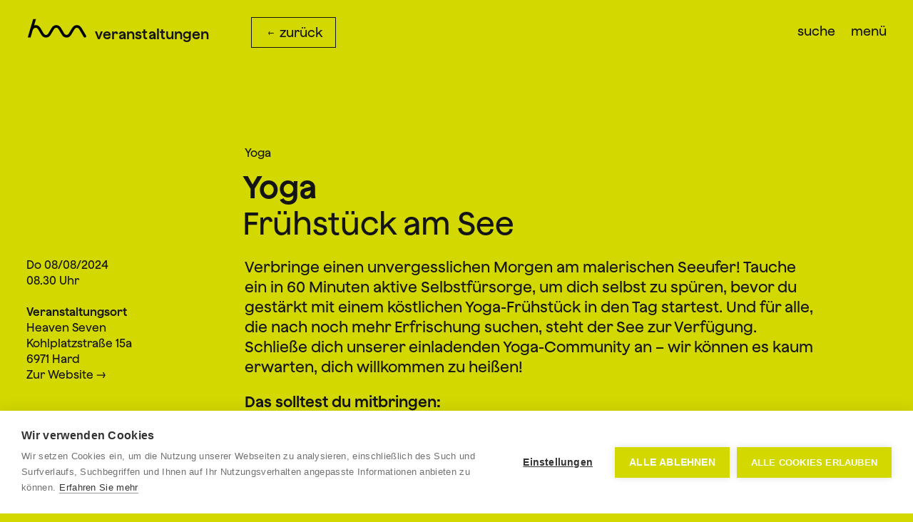

--- FILE ---
content_type: text/html; charset=utf-8
request_url: https://hardambodensee.at/veranstaltungen/juli-august-2024/yoga-1-1-1-1/
body_size: 12626
content:




<!doctype html>
<!-- paulirish.com/2008/conditional-stylesheets-vs-css-hacks-answer-neither/ -->
<!--[if lt IE 7]> <html class="no-js lt-ie9 lt-ie8 lt-ie7" lang="en"> <![endif]-->
<!--[if IE 7]>    <html class="no-js lt-ie9 lt-ie8" lang="en"> <![endif]-->
<!--[if IE 8]>    <html class="no-js lt-ie9" lang="en"> <![endif]-->
<!-- Consider adding a manifest.appcache: h5bp.com/d/Offline -->
<!--[if gt IE 8]><!--> <html class="no-js" lang="en"> <!--<![endif]-->

<head>
  	<meta charset="utf-8">

  	<meta http-equiv="X-UA-Compatible" content="IE=edge,chrome=1">
	<title>Yoga (1) (1) (1) (1) </title>



  	<meta name="description" content="">


  	<link rel="canonical" href="https://hardambodensee.at/veranstaltungen/juli-august-2024/yoga-1-1-1-1/">
	<meta name="viewport" content="width=device-width, initial-scale=1">
	
	<meta property="fb:app_id" content="903494019824927">
	
	<meta property="og:url" content="https://hardambodensee.at/veranstaltungen/juli-august-2024/yoga-1-1-1-1/">
	<meta property="og:type" content="article">
	<meta property="og:title" content="Yoga (1) (1) (1) (1)">
	<meta property="og:description" content="">
		<meta property="og:image" content='https://meineweltinhard.at/media/7068/yoga.jpg?mode=crop&amp;width=1200&amp;height=630&amp;rnd=131656690890000000'>
		<meta property="og:image:height" content="630">
		<meta property="og:image:width" content="1200">
	<meta property="article:author" content="https://www.facebook.com/WigeHard/">
	
		
	
	<link rel="stylesheet" href="/css/pure-grid.css">
	<link rel="stylesheet" href="https://use.typekit.net/iki2ohc.css">	
		
	<link rel="stylesheet" href="/css/flexslider.css?v=6">
	<link rel="stylesheet" href="/css/grid.css?v=7">
	<link rel="stylesheet" href="/css/style.css?v=23">
	
	
	<style>
html, button, input, select, textarea, a, a:hover, a:visited, body, .wrapper, .bildbeschriftung.blackFont, .einzelneKachel:hover .linienBox .bildbeschriftung.blackFont, .einzelneKachel:hover .linienBox .boxbeschriftung{ color: #141414; }svg.arrow path, .einzelneKachel:hover .linienBox svg.arrow path { fill: #141414; }.linienBox, .linieBottom, .borderBottom, .borderTop { border-color: #141414; }.startBox:hover, .footer, .footer .main, .buttonkachel { background-color: #141414;}body, .header, .themen, .filter, .navigation, button, input, select, .contourField.fileupload label, textarea {background-color: #d3d800;}body.Betrieb, body.Betrieb .header, body.Betrieb .themen, body.Betrieb .filter, body.Betrieb .navigation {background-color: #ffffff;}.socialIcon i svg path#black, .seitenleiste .socialIcon i svg path#black{fill:#d3d800}.navigation a:hover{color: #f9f9f9} body.Betrieb .navigation a:hover{color:#d3d800}		
	</style>
		
	<style>
		@import url('');
		
@font-face{ /*concrette */ font-family: 'AdelleSans';	src: url('/media/6846/concrettem-semibold.woff2') format('woff2'), url('/media/6847/concrettem-semibold.woff') format('woff');font-weight:10;}@font-face{ /*medium */ font-family: 'AdelleSans';	src: url('/media/6843/jokker-medium.woff2') format('woff2'), url('/media/6842/jokker-medium.woff') format('woff');font-weight:500;}@font-face{ /*semibold */ font-family: 'AdelleSans';	src: url('/media/6845/jokker-semibold.woff2') format('woff2'), url('/media/6844/jokker-semibold.woff') format('woff');font-weight:800;}@font-face{ /*semibold2 */ font-family: 'AdelleSans';	src: url('/media/6845/jokker-semibold.woff2') format('woff2'), url('/media/6844/jokker-semibold.woff') format('woff');font-weight:700;}@font-face{ /*medium2 */ font-family: 'AdelleSans';	src: url('/media/6843/jokker-medium.woff2') format('woff2'), url('/media/6842/jokker-medium.woff') format('woff');font-weight:300;}
	</style>
	<style>
.einleitungBig, .statementSeitenleiste {font-weight:10 !important;}.font-500, .font-300, .font-100, .beschreibung, .font-100, .header{font-weight:500 !important;}.font-700, .tab.current, .filterKategorie.active, .font-800, .font-900, .logo, .einleitungBig h1{font-weight:800 !important;}	</style>
	
			<style>
.font-XS, .betrieb,  .seitenleiste,  h2.kategorie,  .mobileSubNav, .contourField label, .field-validation-error, .immobilienEckdaten{font-size:1.1890243902439024390243902440vw !important;line-height:1.2em !important;}@media screen and (max-width:1311.9999999999999999999999999px){.font-XS, .betrieb,  .seitenleiste,  h2.kategorie,  .mobileSubNav, .contourField label, .field-validation-error, .immobilienEckdaten{font-size:1.0000rem !important;}}@media screen and (min-width:1640px){.font-XS, .betrieb,  .seitenleiste,  h2.kategorie,  .mobileSubNav, .contourField label, .field-validation-error, .immobilienEckdaten{/*19,500000000000000000000000002*/font-size:1.2187500000000000000000000001rem !important; }}h2.kategorie{font-size:1.1890243902439024390243902440vw !important;line-height:1.15em !important;}@media screen and (max-width:1311.9999999999999999999999999px){h2.kategorie{font-size:1.0000rem !important;}}@media screen and (min-width:1640px){h2.kategorie{/*19,500000000000000000000000002*/font-size:1.2187500000000000000000000001rem !important; }}.header{font-size:1.1890243902439024390243902440vw !important;line-height:1.2em !important;}@media screen and (max-width:1475.9999999999999999999999999px){.header{font-size:1.1250rem !important;}}@media screen and (min-width:1640px){.header{/*19,500000000000000000000000002*/font-size:1.2187500000000000000000000001rem !important; }}.font-SH{font-size:1.6646341463414634146341463415vw !important;line-height:1.1428571428571428571428571429em !important;}@media screen and (max-width:1171.4285714285714285714285714px){.font-SH{font-size:1.2500rem !important;}}@media screen and (min-width:1640px){.font-SH{/*27,300000000000000000000000001*/font-size:1.7062500000000000000000000001rem !important; }}.font-S, .bildergalerie, .wrapper .einleitungBig h1,  .beschreibung, .beschreibung h2, .statementSeitenleiste .startBox, .themenContent, .filterContent{font-size:1.6646341463414634146341463415vw !important;line-height:1.3214285714285714285714285714em !important;}@media screen and (max-width:1171.4285714285714285714285714px){.font-S, .bildergalerie, .wrapper .einleitungBig h1,  .beschreibung, .beschreibung h2, .statementSeitenleiste .startBox, .themenContent, .filterContent{font-size:1.2500rem !important;}}@media screen and (min-width:1640px){.font-S, .bildergalerie, .wrapper .einleitungBig h1,  .beschreibung, .beschreibung h2, .statementSeitenleiste .startBox, .themenContent, .filterContent{/*27,300000000000000000000000001*/font-size:1.7062500000000000000000000001rem !important; }}.font-M, .statementSeitenleiste, .literarischerText,  .bildbeschriftung, .contourField input, .contourField textarea, .contourField select, .contourNavigation input, .contourField.fileupload label, .altLogo{font-size:2.0213414634146341463414634147vw !important;line-height:1.2058823529411764705882352941em !important;}@media screen and (max-width:964.7058823529411764705882353px){.font-M, .statementSeitenleiste, .literarischerText,  .bildbeschriftung, .contourField input, .contourField textarea, .contourField select, .contourNavigation input, .contourField.fileupload label, .altLogo{font-size:1.2500rem !important;}}@media screen and (min-width:1640px){.font-M, .statementSeitenleiste, .literarischerText,  .bildbeschriftung, .contourField input, .contourField textarea, .contourField select, .contourNavigation input, .contourField.fileupload label, .altLogo{/*33,150000000000000000000000001*/font-size:2.0718750000000000000000000001rem !important; }}.logo,  .altLogo.colored.big{font-size:1.5457317073170731707317073171vw !important;line-height:1em !important;}@media screen and (max-width:883.0769230769230769230769231px){.logo,  .altLogo.colored.big{font-size:0.8750rem !important;}}@media screen and (min-width:1640px){.logo,  .altLogo.colored.big{/*25,3500000000000000000000000*/font-size:1.5843750000000000000000000000rem !important; }}.font-L, .search input, h1.rubrikHeadline,  .betriebsUebersicht h1.rubrikHeadline,  .wrapper h1,  .einleitungBig, .flexsliderOverlay,  .flexsliderOverlayTop,  h1,  .headlineContainer, .headlineContainer h1, .headlineContainer h2,  .contourField h2, h1.rubrikHeadline, .betriebsUebersicht h1.rubrikHeadline{font-size:3.4481707317073170731707317075vw !important;line-height:1.1724137931034482758620689655em !important;}@media screen and (max-width:848.2758620689655172413793103px){.font-L, .search input, h1.rubrikHeadline,  .betriebsUebersicht h1.rubrikHeadline,  .wrapper h1,  .einleitungBig, .flexsliderOverlay,  .flexsliderOverlayTop,  h1,  .headlineContainer, .headlineContainer h1, .headlineContainer h2,  .contourField h2, h1.rubrikHeadline, .betriebsUebersicht h1.rubrikHeadline{font-size:1.8750rem !important;}}@media screen and (min-width:1640px){.font-L, .search input, h1.rubrikHeadline,  .betriebsUebersicht h1.rubrikHeadline,  .wrapper h1,  .einleitungBig, .flexsliderOverlay,  .flexsliderOverlayTop,  h1,  .headlineContainer, .headlineContainer h1, .headlineContainer h2,  .contourField h2, h1.rubrikHeadline, .betriebsUebersicht h1.rubrikHeadline{/*56,550000000000000000000000003*/font-size:3.5343750000000000000000000002rem !important; }}.navigation{font-size:2.9725609756097560975609756099vw !important;line-height:1.36em !important;}@media screen and (max-width:984.00px){.navigation{font-size:1.8750rem !important;}}@media screen and (min-width:1640px){.navigation{/*48,750000000000000000000000002*/font-size:3.0468750000000000000000000001rem !important; }}			</style>
		
		
		
    <script src="/scripts/slimmage.js?v=2"></script>	
  	<script src="/scripts/modernizr-2.3.5.min.js?v=3"></script>
	<script src="/scripts/respond.min.js?v=2"></script>
	
		<script src="https://ajax.aspnetcdn.com/ajax/jQuery/jquery-2.2.4.min.js?v=2"></script>
    <script src="https://ajax.aspnetcdn.com/ajax/jquery.validate/1.15.0/jquery.validate.min.js?v=2"></script>
    <script src="https://ajax.aspnetcdn.com/ajax/mvc/5.1/jquery.validate.unobtrusive.min.js?v=2"></script>
	
		
	<link rel="apple-touch-icon" sizes="57x57" href="/apple-touch-icon-57x57.png">
	<link rel="apple-touch-icon" sizes="60x60" href="/apple-touch-icon-60x60.png">
	<link rel="apple-touch-icon" sizes="72x72" href="/apple-touch-icon-72x72.png">
	<link rel="apple-touch-icon" sizes="76x76" href="/apple-touch-icon-76x76.png">
	<link rel="apple-touch-icon" sizes="114x114" href="/apple-touch-icon-114x114.png">
	<link rel="apple-touch-icon" sizes="120x120" href="/apple-touch-icon-120x120.png">
	<link rel="apple-touch-icon" sizes="144x144" href="/apple-touch-icon-144x144.png">
	<link rel="apple-touch-icon" sizes="152x152" href="/apple-touch-icon-152x152.png">
	<link rel="apple-touch-icon" sizes="180x180" href="/apple-touch-icon-180x180.png">
	<link rel="icon" type="image/png" href="/favicon-32x32.png" sizes="32x32">
	<link rel="icon" type="image/png" href="/favicon-194x194.png" sizes="194x194">
	<link rel="icon" type="image/png" href="/favicon-96x96.png" sizes="96x96">
	<link rel="icon" type="image/png" href="/android-chrome-192x192.png" sizes="192x192">
	<link rel="icon" type="image/png" href="/favicon-16x16.png" sizes="16x16">
	<link rel="manifest" href="/manifest.json">
	<meta name="msapplication-TileColor" content="#39281f">
	<meta name="msapplication-TileImage" content="/mstile-144x144.png">
	<meta name="theme-color" content="#ffffff">
			
	
		<!-- meta name="google-site-verification" content="F81lPLXV0TByWkizACYjDeYkMmNkGIezNZ3nzMpOOiE" / -->
</head>
<body class='Event background- text-' color='
			'>
	<div id="loading"></div>
	<div class="search positioned">
		<div class="padding noPaddingTop noPaddingBottom">
			<form class="positioned" action="/suchergebnisse" method="GET">
				<input class="font-300" id="searchInput" type="text" placeholder="Suchbegriff eingeben" name="query">
				<button>Suche</button>
			 </form>
		</div>
    </div>
			
	<div class="navigation font-500">
		<div class="navigationContent positioned">
		<div class="pure-g">
					<div class="pure-u-1 pure-u-md-1-2 pure-u-lg-1-3">
						<div class="padding noPaddingTop font-800">
							<a class='current' href="/">
								Home
							</a>
									<a href="/aktuelles/">
										Aktuelles
									</a>
									<a class='current' href="/veranstaltungen/">
										Veranstaltungen
									</a>
									<a href="/mittagsmenue/">
										Mittagsmen&#252;
									</a>
									<a href="/harder-wirtschaft/bonus-app/">
										Bonus-App
									</a>
							
						
						</div>
					</div>
					<div class="pure-u-1 pure-u-md-1-2 pure-u-lg-1-3">
						<div class="padding noPaddingTop font-800">
									<a class='' rel="subNav-1094" href="/harder-wirtschaft/betriebe/">
										Betriebe
									</a>
									<a class='' rel="subNav-1344" href="/harder-wirtschaft/">
										Harder Wirtschaft
									</a>
									<a class='' rel="subNav-13566" href="/hard-lokal/">
										Hard = Lokal
									</a>
									<a class='' rel="subNav-1293" href="/tourismus-freizeit/">
										Tourismus &amp; Freizeit
									</a>
									<a class='' rel="subNav-3733" href="/kultur/">
										Kultur
									</a>
						
						</div>
					</div>
					<div class="pure-u-1 pure-u-md-1 pure-u-lg-1-12 navKontakt"></div>
					<div class="pure-u-1 pure-u-md-1-2 pure-u-lg-1-4 navKontakt">
						<div class="padding noPaddingTop font-800">
									<a href="/harder-wirtschaft/der-verein/">
										Der Verein 
									</a>
									<a href="/harder-wirtschaft/aktivitaeten-wige/">
										Aktivit&#228;ten Wige 
									</a>
									<a href="/harder-wirtschaft/wige-anmeldung/">
										WIGE Anmeldung 
									</a>
									<a href="/harder-wirtschaft/jobs-lehrstellen/">
										Jobs Lehrstellen 
									</a>
						</div>
						<div class="padding font-500">

							<a href="/hard-am-bodensee/kontakt/">
								kontakt
							</a>
							<a href="https://www.facebook.com/WigeHard/" taget="_blank">
								facebook 
							</a>
							<a href="https://www.instagram.com/dieharderwirtschaft" target="_blank">
								instagram
							</a>
						</div>
						<div class="padding font-500">
									<a href="/rathaus-hard/">
										Rathaus Hard 	
	
<svg class="arrow" width="0.9em" height="0.611804613em" style="padding-top:0.388195387em;" version="1.1" id="Ebene_1" xmlns="http://www.w3.org/2000/svg" xmlns:xlink="http://www.w3.org/1999/xlink" x="0px" y="0px" viewbox="0 0 36.05 25.85" style="enable-background:new 0 0 36.05 25.85;" xml:space="preserve">
<g>
	<path d="M1.29,11.06h27.03l-5.34-8.87h4l6.67,10.73l-6.67,10.56h-4.06l5.34-8.82H1.29V11.06z"></path>
</g>
</svg>

									</a>
									<a href="/hofsteigkarte/">
										Hofsteigkarte 	
	
<svg class="arrow" width="0.9em" height="0.611804613em" style="padding-top:0.388195387em;" version="1.1" id="Ebene_1" xmlns="http://www.w3.org/2000/svg" xmlns:xlink="http://www.w3.org/1999/xlink" x="0px" y="0px" viewbox="0 0 36.05 25.85" style="enable-background:new 0 0 36.05 25.85;" xml:space="preserve">
<g>
	<path d="M1.29,11.06h27.03l-5.34-8.87h4l6.67,10.73l-6.67,10.56h-4.06l5.34-8.82H1.29V11.06z"></path>
</g>
</svg>

									</a>
									<a href="/wire-hofsteig/">
										WIRE Hofsteig 	
	
<svg class="arrow" width="0.9em" height="0.611804613em" style="padding-top:0.388195387em;" version="1.1" id="Ebene_1" xmlns="http://www.w3.org/2000/svg" xmlns:xlink="http://www.w3.org/1999/xlink" x="0px" y="0px" viewbox="0 0 36.05 25.85" style="enable-background:new 0 0 36.05 25.85;" xml:space="preserve">
<g>
	<path d="M1.29,11.06h27.03l-5.34-8.87h4l6.67,10.73l-6.67,10.56h-4.06l5.34-8.82H1.29V11.06z"></path>
</g>
</svg>

									</a>
						</div>
					</div>
		</div>
		</div>
	</div>
	<div class="filter">
		<div class="filterContent positioned">
			<div class="pure-g">
				
			</div>
		</div>
	</div>
	<div class="themen font-XS font-300">
		<div class="themenContent positioned">
			<div class="pure-g">
				

					
			</div>
		</div>		
	</div>
	<header class="header positioned">
			<div class="padding noPaddingTop noPaddingBottom">
				<div class="positioned borderBottom"></div>	
			</div>
			<div class="pure-g positioned">

				<div class="pure-u-1-2 pure-u-md-1-4 ">
					<div class="logo font-900">
						<div class="padding noPaddingTop">
							<div class="currentLogo">
									<div class="logoImage positioned" style="width:30%;clear:none;">
										<a href="/" title="Home">
											<img src="/media/6848/wh_logo_schwarz_rgb.svg" alt="Hard am Bodensee - Harder Wirtschaft">
										</a>
									</div>
								<a class="logoText" href="/veranstaltungen/" title="Zur Rubrikübersicht">
									
									Veranstaltungen
									
								</a>
							
							</div>
							

						</div>
					</div>
					
				</div>


					
						
				<div class='pure-u-1 pure-u-md-1-4 filterContainer desktopNav'>
						<div class="padding noPaddingTop">
							<ul>
								
	<div class="padding noPaddingTop">
		<div class="button anzeigeButton linienBox positioned">
			<div class="padding">
				<a class="backLink" id="browserBack" onclick="goBack()" href="#" title="Zurück zur Übersicht">
						
<svg class="arrow" width="0.9em" height="0.611804613em" style="padding-top:0.388195387em;" xmlns="http://www.w3.org/2000/svg" xmlns:xlink="http://www.w3.org/1999/xlink" viewbox="0 0 612 792" enable-background="new 0 0 612 792" xml:space="preserve">
<g>
	<path d="M571.256,424.605l-458.872,0.001l90.654,150.58h-67.906L21.9,393.03l113.232-179.271h68.924l-90.653,149.732h457.854V424.605z"></path>
</g>
</svg>
 zurück
				</a>
			</div>
		</div>
	</div>

							</ul>
						</div>
				</div>
					
					
					<div class="pure-u-1 pure-u-md-1-6 filterContainer desktopNav">
					</div>
					<div class="pure-u-1 pure-u-md-1-6 filterContainer desktopNav">
						<div class="padding noPaddingTop">
							
						</div>
					</div>
					<div class="pure-u-1-2 pure-u-md-1-6 filterContainer menuButtonContainer">
						<div class="padding noPaddingTop">
							<div class="padding noPaddingRight">
								<span class="showSearch">suche</span>
								<span class="showNav">menü</span>
							</div>
						</div>

					</div>



				
			</div>
			
			
			

    </header>
	 	
  	<div class="wrapper">
    	
   		
    	<div role="main" class="main">
		
		
		<div id="ajax">
		
<div></div>
<script type="text/javascript">
			var url = "https://maps.googleapis.com/maps/api/geocode/json?address=Kohlplatzstraße+15a,+6971+Hard&key=AIzaSyCLUO-JtQvqHzX-WZwik8xsTve_DInDR4o";
			var latitude = "";
			var longitude = "";
			console.log(url);
			$.getJSON(url, function(data){
				console.log(data);
				if(data.status!="ZERO_RESULTS"){
					console.log(data.results[0].geometry.location.lat);
					latitude = data.results[0].geometry.location.lat;
					longitude = data.results[0].geometry.location.lng;
					console.log("latitude: "+latitude+" - longitude: "+longitude);
					window.location = "?latitude="+latitude+"&longitude="+longitude;
				}else{
					console.log(data.status+": Google konnte die Adresse nicht verarbeiten.");
				}
			});


		</script>






<div class="pure-g">
	
	<div class="pure-u-1 mobileHide pure-u-md-1-4"></div>
	<div class='pure-u-1 pure-u-md-2-3'>
		<div class="padding noPaddingBottom beschreibung firstElementMargin">
			<div class="font-XS font-500 kurzueberschrift positioned">Yoga</div>
			<div class="headlineContainer">
				<h1 class="font-900">
					Yoga
				</h1>
				<h2>
					Fr&#252;hst&#252;ck am See
				</h2>
			</div>
			
		</div>
	</div>
	<div class="pure-u-1 pure-u-md-1-4">
		<div class="padding noPaddingTop">
			<div class="">
				Do 08/08/2024
				<br>
08.30
				 Uhr				<br><br>
					<strong>Veranstaltungsort</strong><br>
Heaven Seven<br>
				Kohlplatzstra&#223;e 15a<br>
6971 Hard<br>										<a target="_blank" href='https://heaven7.at/events/yoga-fruehstueck-am-see-60min-yoga-inkl-fruehstueck-0808/'>
							Zur Website 	
	
<svg class="arrow" width="0.9em" height="0.611804613em" style="padding-top:0.388195387em;" version="1.1" id="Ebene_1" xmlns="http://www.w3.org/2000/svg" xmlns:xlink="http://www.w3.org/1999/xlink" x="0px" y="0px" viewbox="0 0 36.05 25.85" style="enable-background:new 0 0 36.05 25.85;" xml:space="preserve">
<g>
	<path d="M1.29,11.06h27.03l-5.34-8.87h4l6.67,10.73l-6.67,10.56h-4.06l5.34-8.82H1.29V11.06z"></path>
</g>
</svg>

						</a>
						<br>
				<br>
				<br>

				<strong>Seite weiterempfehlen</strong><br>
				<a class="socialIcon" href='mailto:ihr@kontakt.at?Subject=meineweltinhard.at&Body=Folgende%20Seite%20%20k%C3%B6nnte%20dich%20interessieren%3A%0A%0Ahttp%3A//meineweltinhard.at/veranstaltungen/juli-august-2024/yoga-1-1-1-1/'>
					<i class="fa fa-envelope fa-inverse">
						<svg viewbox="0 0 60 60">
							<path d="M30,60 C46.5685433,60 60,46.5685433 60,30 C60,13.4314567 46.5685433,0 30,0 C13.4314567,0 0,13.4314567 0,30 C0,46.5685433 13.4314567,60 30,60 Z"></path>
							<path id="black" d="M30,33.4615385 L47.3076923,18.4615385 L12.6923077,18.4615385 L30,33.4615385 Z M25.3251765,31.8010536 L30,35.6382399 L34.6015813,31.8010536 L47.3076923,42.6923077 L12.6923077,42.6923077 L25.3251765,31.8010536 Z M11.5384615,41.5384615 L11.5384615,19.6153846 L24.2307692,30.5769231 L11.5384615,41.5384615 Z M48.4615385,41.5384615 L48.4615385,19.6153846 L35.7692308,30.5769231 L48.4615385,41.5384615 Z"></path>
						</svg>
					</i>
				</a>
				<a class="socialIcon" id="facebook" onclick="teilen('facebook')" href="javascript:void('0')">
					<i class="fa fa-facebook  fa-inverse">
						<svg enable-background="new 0 0 56.693 56.693" viewbox="0 0 56.693 56.693">
							<path d="M28.347,5.157c-13.6,0-24.625,11.027-24.625,24.625c0,13.6,11.025,24.623,24.625,24.623c13.6,0,24.625-11.023,24.625-24.623  C52.972,16.184,41.946,5.157,28.347,5.157z M34.864,29.679h-4.264c0,6.814,0,15.207,0,15.207h-6.32c0,0,0-8.307,0-15.207h-3.006  V24.31h3.006v-3.479c0-2.49,1.182-6.377,6.379-6.377l4.68,0.018v5.215c0,0-2.846,0-3.398,0c-0.555,0-1.34,0.277-1.34,1.461v3.163  h4.818L34.864,29.679z"></path>
						</svg>	
					</i>
				</a>
				<a class="socialIcon" id="twitter" onclick="teilen('twitter')" href="javascript:void('0')">
					<i class="fa fa-twitter fa-inverse">
						<svg enable-background="new 0 0 56.693 56.693" viewbox="0 0 56.693 56.693">
							<path d="M28.348,5.157c-13.6,0-24.625,11.027-24.625,24.625c0,13.6,11.025,24.623,24.625,24.623c13.6,0,24.623-11.023,24.623-24.623  C52.971,16.184,41.947,5.157,28.348,5.157z M40.752,24.817c0.013,0.266,0.018,0.533,0.018,0.803c0,8.201-6.242,17.656-17.656,17.656  c-3.504,0-6.767-1.027-9.513-2.787c0.486,0.057,0.979,0.086,1.48,0.086c2.908,0,5.584-0.992,7.707-2.656  c-2.715-0.051-5.006-1.846-5.796-4.311c0.378,0.074,0.767,0.111,1.167,0.111c0.566,0,1.114-0.074,1.635-0.217  c-2.84-0.57-4.979-3.08-4.979-6.084c0-0.027,0-0.053,0.001-0.08c0.836,0.465,1.793,0.744,2.811,0.777  c-1.666-1.115-2.761-3.012-2.761-5.166c0-1.137,0.306-2.204,0.84-3.12c3.061,3.754,7.634,6.225,12.792,6.483  c-0.106-0.453-0.161-0.928-0.161-1.414c0-3.426,2.778-6.205,6.206-6.205c1.785,0,3.397,0.754,4.529,1.959  c1.414-0.277,2.742-0.795,3.941-1.506c-0.465,1.45-1.448,2.666-2.73,3.433c1.257-0.15,2.453-0.484,3.565-0.977  C43.018,22.849,41.965,23.942,40.752,24.817z"></path>
						</svg>	
					</i>
				</a>
			</div>
		</div>
	</div>
	<div class='pure-u-1 pure-u-md-2-3'>
		<div class="padding noPaddingTop beschreibung">
			<p>Verbringe einen unvergesslichen Morgen am malerischen Seeufer! Tauche ein in 60 Minuten aktive Selbstfürsorge, um dich selbst zu spüren, bevor du gestärkt mit einem köstlichen Yoga-Frühstück in den Tag startest. Und für alle, die nach noch mehr Erfrischung suchen, steht der See zur Verfügung. Schließe dich unserer einladenden Yoga-Community an – wir können es kaum erwarten, dich willkommen zu heißen!</p>
<p><strong>Das solltest du mitbringen:</strong></p>
<ul>
<li>Deine Yoga-Matte</li>
<li>Ein Handtuch für mehr Komfort</li>
</ul>
<p><strong>Wetterhinweis:</strong> Bei ungünstigen Wetterbedingungen wird das Yoga nach Möglichkeit vorab verschoben. Alle angemeldeten Teilnehmerinnen werden rechtzeitig informiert.</p>
		</div>
	</div>					
	<div class="pure-u-1 mobileHide pure-u-md-1-4"></div>		
	<div class="pure-u-1 pure-u-md-2-3">
		<div class="pure-g positioned">
			<div class="pure-u-1">
				<div class="padding">
						<noscript data-slimmage="true" data-img-src="/media/7068/yoga.jpg?anchor=center&amp;mode=crop&amp;width=3000&amp;quality=90&amp;slimmage=true&amp;rnd=133650089740000000" data-img-alt="Yoga (1) (1) (1) (1)"><img src="/media/7068/yoga.jpg?anchor=center&amp;mode=crop&amp;width=3000&amp;quality=90&amp;slimmage=true&amp;rnd=133650089740000000" alt="Yoga (1) (1) (1) (1)"></noscript>
				</div>
			</div>
		</div>
	</div>
			
			
			
			
						
	
	
	
	<div class="pure-u-1 ">
		<div class="pure-g">
<span></span>
							<div class="pure-u-1">
								<div class="padding noPaddingTop noPaddingBottom">
									<a href="/veranstaltungen/" title="Veranstaltungen">
										<h1 class="rubrikHeadline">
											Ähnliche Veranstaltungen in Hard
										</h1>
									</a>
								</div>
							</div>
	
	<div class="pure-u-1 pure-u-sm-1-2 pure-u-md-1-3 pure-u-lg-1-4 eventItem betrieb Soziales ">
		<div class="padding">
			<div class="linienBox positioned">			
				<a href="/veranstaltungen/jaenner26/biertasting-mit-grabhers-bier/" title="Biertasting mit Grabhers Bier">
					<div class="padding linieBottom">				
						Mi 04/02/2026
						<br>
						
						Kammgarn Hard
						</div>
						<div class="padding noPaddingBottom">
							<h2 class="kategorie font-XS row-1 font-300"></h2>
							<div class="headlineMarginBottom positioned font-SH min-row-3">
								<h3 class="event">
									Biertasting mit Grabhers Bier
								</h3>
								<h4 class="event">
									kultur.bar.kammgarn	
								</h4>
							</div>
							
							<div class="eventHauptbildContainer font-SH min-row-4">
									<noscript data-slimmage="true" data-img-class="eventHauptbild" data-img-src="/media/7950/biertasting.jpg?anchor=center&amp;mode=crop&amp;width=336&amp;heightratio=0.6666666666666666666666666667&amp;quality=90&amp;slimmage=true&amp;rnd=134122601610000000&amp;saturation=-20" data-img-alt="Biertasting mit Grabhers Bier"><img class="eventHauptbild" src="/media/7950/biertasting.jpg?anchor=center&amp;mode=crop&amp;width=336&amp;heightratio=0.6666666666666666666666666667&amp;quality=90&amp;slimmage=true&amp;rnd=134122601610000000&amp;saturation=-20" alt="Biertasting mit Grabhers Bier"></noscript>
							</div>
						</div>
					</a>
			</div>
		</div>
	</div>
				</div>
	</div>
	
</div>
	

		</div>


</div>
    	</div><!-- .main -->
		
  	<!-- .wrapper -->
	<div id="mobileNavIndicator"></div>
			<div class="padding"></div>
				<div class="padding"></div>
	<div class="footer">
		<div class="main">
			<div class="padding noPaddingLeft noPaddingRight">
			<div class="pure-g">
				<div class="pure-u-1 pure-u-md-1-2 pure-u-lg-1-4">
					<div class="padding">
						<div class="respectPadding fullHeight">
							
							<p>Eine Initiative der Wirtschaftsgemeinschaft Hard in Zusammenarbeit mit der Marktgemeinde Hard</p>
							<div class="hardLogo">
								<svg viewbox="20 0 358.9 150.9" style="enable-background:new 0 0 358.9 150.9;" xml:space="preserve">
								<g>
									<g>
										<path class="st0" d="M52.3,108.3V69.1h-8.1v39.3H26.4v-89h17.8v33.9h8.1V19.4h17.8v89H52.3z"></path>
										<path class="st0" d="M142.1,108.3L140.3,91h-8.4l-1.7,17.3H113l13.7-89h18.8l13.6,89H142.1z M138.4,70.1c-0.6-8-1.9-20.6-2.5-30.8
											c-0.5,10.2-1.7,22.8-2.4,30.9l-0.5,5.7h6L138.4,70.1z"></path>
										<path class="st0" d="M227.4,108.3l-6.2-38h-1.5v38h-17.4v-89h21.7c11.2,0,20.5,6.7,20.5,25.2c0,9.8-2.7,16.7-7.4,20.8l8.1,43
											H227.4z M221.4,33.1h-1.8v24h1.5c4.2,0,5.5-3.4,5.5-11.9C226.6,36,225.5,33.1,221.4,33.1z"></path>
										<path class="st0" d="M308.5,108.3h-18.9v-89H310c17.9,0,22.9,16.3,22.9,43.9C332.9,93.7,325.3,108.3,308.5,108.3z M308.5,33.6H307
											v60.6h1.3c4.5,0,6.4-3.6,6.4-30.8C314.6,36.5,312.9,33.6,308.5,33.6z"></path>
									</g>
									<g>
										<path class="st0" d="M36.6,138l-1.1-3.2h-5.3l-1.1,3.2H26l5.5-14.5h2.8l5.5,14.5H36.6z M33.6,129.4c-0.3-0.8-0.6-1.7-0.7-2.3
											c-0.1,0.5-0.4,1.4-0.7,2.3l-0.9,2.6h3.3L33.6,129.4z"></path>
										<path class="st0" d="M68.5,138v-5.3c0-0.8,0-2.6,0-3.2c-0.2,0.5-0.6,1.6-1,2.4l-2.9,6.4l-2.9-6.4c-0.4-0.8-0.8-1.9-1-2.4
											c0,0.6,0,2.4,0,3.2v5.3h-2.8v-14.5h2.8l3,6.5c0.4,0.8,0.8,1.9,1,2.4c0.2-0.5,0.6-1.6,1-2.4l2.9-6.5h2.8V138H68.5z"></path>
										<path class="st0" d="M118.4,138h-6.6v-14.5h6.6c2.8,0,4.6,1.3,4.6,3.8c0,1.2-0.6,2.2-1.5,2.8c1.2,0.5,2,1.6,2,3.2
											C123.6,136.4,121.5,138,118.4,138z M118.4,126.2h-3.7v2.7h3.8c1.2,0,1.6-0.6,1.6-1.4C120.1,126.7,119.6,126.2,118.4,126.2z
											 M118.5,131.5h-3.8v3.7h3.8c1.4,0,2.1-0.7,2.1-1.9C120.6,132.1,119.9,131.5,118.5,131.5z"></path>
										<path class="st0" d="M147.3,138.2c-3.9,0-6.3-3.1-6.3-7.5c0-4.4,2.3-7.5,6.3-7.5c3.9,0,6.3,3.1,6.3,7.5
											C153.5,135.2,151.2,138.2,147.3,138.2z M147.3,126.2c-2.3,0-3.3,2-3.3,4.6c0,2.6,1,4.6,3.3,4.6s3.3-2,3.3-4.6
											C150.6,128.2,149.6,126.2,147.3,126.2z"></path>
										<path class="st0" d="M176.2,138h-4.3v-14.5h4.5c4.1,0,7.2,1.9,7.2,7.2C183.6,135.8,179.9,138,176.2,138z M176.3,126.3h-1.5v8.8
											h1.4c3,0,4.4-1.8,4.4-4.4C180.6,127.8,179.4,126.3,176.3,126.3z"></path>
										<path class="st0" d="M201.9,138v-14.5h10v2.8h-7.1v2.5h4.2v2.8h-4.2v3.5h7.5v2.8H201.9z"></path>
										<path class="st0" d="M239.8,138l-5.3-7.9c-0.4-0.5-0.8-1.3-1-1.6c0,0.5,0,2.4,0,3.2v6.4h-2.8v-14.5h2.8l5.1,7.6
											c0.4,0.5,0.8,1.3,1,1.6c0-0.5,0-2.4,0-3.2v-6.1h2.8V138H239.8z"></path>
										<path class="st0" d="M266.4,138.2c-2.4,0-4.5-1-5.6-2.6l2.1-1.9c1,1.2,2.3,1.7,3.7,1.7c1.7,0,2.5-0.5,2.5-1.6c0-0.9-0.5-1.3-3.2-2
											c-2.7-0.6-4.5-1.5-4.5-4.3c0-2.6,2.3-4.2,5.2-4.2c2.3,0,3.9,0.8,5.3,2.3l-2.1,2c-0.9-1-2-1.5-3.3-1.5c-1.5,0-2.1,0.7-2.1,1.3
											c0,0.9,0.6,1.2,2.9,1.7c2.3,0.5,4.8,1.3,4.8,4.5C272.1,136.4,270.3,138.2,266.4,138.2z"></path>
										<path class="st0" d="M290.5,138v-14.5h10v2.8h-7.1v2.5h4.2v2.8h-4.2v3.5h7.5v2.8H290.5z"></path>
										<path class="st0" d="M319.3,138v-14.5h10v2.8h-7.1v2.5h4.2v2.8h-4.2v3.5h7.5v2.8H319.3z"></path>
									</g>
								</g>
								</svg>
							</div>
							
						</div>
					</div>
				</div>
				<div class="pure-u-1 pure-u-md-1-2 pure-u-lg-1-4">
					<div class="padding fullHeight">
						<div class="respectPadding fullHeight">
							<p>Wirtschaftsgemeinschaft Hard<br>Postfach 41 . 6971 Hard<br>T 0664 73329143 <br>office<a href="mailto:wige@hard.at">@wigehard.at</a></p>
							
							<div class="wigeLogo">
<div class="padding"></div><svg class="positioned" version="1.1" id="Ebene_1" xmlns="http://www.w3.org/2000/svg" xmlns:xlink="http://www.w3.org/1999/xlink" x="0px" y="0px" viewbox="0 0 544.2 198.4" style="enable-background:new 0 0 544.2 198.4;" xml:space="preserve">
<style type="text/css">
	.st0{fill:#CEDC00;}
</style>
<path class="st0" d="M530.8,167.9c-2.9-5.2-14-24.7-23.3-40.7c-12.1-20.8-19.9-33.4-23.3-37.3c-9.8-11.5-21.1-16.9-35.3-16.9
	c-14.1,0-25.3,5.4-35.2,16.9c-4.8,5.6-14.6,22.7-23.3,37.7c-6.3,11-12.3,21.5-14.6,24.3c-5.6,6.9-11.3,10-18.4,10
	c-7.2,0-12.9-3.1-18.5-10c-2.3-2.8-8.3-13.3-14.6-24.3c-8.6-15-18.3-32-23.1-37.6c-9.8-11.5-21.1-16.9-35.3-16.9
	c-14.1,0-25.3,5.4-35.2,16.9c-4.8,5.6-14.6,22.7-23.3,37.7c-6.3,11-12.3,21.5-14.6,24.3c-5.6,6.9-11.3,10-18.4,10
	c-7.2,0-12.9-3.1-18.5-10c-2.3-2.8-8.3-13.3-14.6-24.3c-8.6-15-18.3-32-23.1-37.6c-9.8-11.5-21.1-16.9-35.3-16.9
	c-5.3,0-10.1,0.9-14.5,2.8l16.8-58.3h-25l-48,166.6h25l18.4-64c1.4-3.9,3.8-9.4,6.8-13.1c5.8-7.1,11.7-10,20.4-10
	c7.2,0,12.9,3.1,18.5,10c2.3,2.8,8.3,13.3,14.6,24.3c8.6,15,18.3,32,23.1,37.6c9.8,11.5,21.1,16.9,35.3,16.9
	c14.1,0,25.3-5.4,35.2-16.9c4.8-5.6,14.6-22.7,23.3-37.7c6.3-11,12.3-21.5,14.6-24.3c5.6-6.9,11.3-10,18.4-10
	c7.2,0,12.9,3.1,18.5,10c2.3,2.8,8.3,13.3,14.6,24.3c8.6,15,18.4,32,23.1,37.6c9.8,11.5,21.1,16.9,35.3,16.9
	c14.1,0,25.3-5.4,35.2-16.9c4.8-5.6,14.6-22.7,23.3-37.7c6.3-11,12.3-21.5,14.6-24.3c5.6-6.9,11.3-10,18.4-10
	c7.2,0,12.9,3.1,18.5,10c2.4,2.9,10.2,16.6,17.8,29.8c0,0,9.6,16.7,13.3,23.2c5.1,8.9,10.2,17.8,11.4,19.9c2.3,3.8,6.1,6,10.4,6
	c2.1,0,4.2-0.6,6-1.6C532.4,180.8,534.2,174.1,530.8,167.9z"></path>
</svg>							</div>
							
						</div>
					</div>
				</div>
				<div class="pure-u-1 pure-u-md-1-2 pure-u-lg-1-4">
					<div class="padding">
						<p><a data-id="1631" href="/hard-am-bodensee/impressum-hardambodenseeat/" title="Impressum meineweltinhard.at">Impressum</a> <br><a data-id="3376" href="/hard-am-bodensee/datenschutzerklaerung/" title="Datenschutzerklärung">Datenschutz</a></p>
<p><a href="/harder-wirtschaft/wige-anmeldung/">Jetzt WIGE Mitglied werden</a></p>
						
					</div>
				</div>
				<div class="pure-u-1 pure-u-md-1-2 pure-u-lg-1-4">
					<div class="padding">
						<div class="positioned">
							<p>
								<span class="grey">Folge uns</span>
								<br>
								<a class="positioned" href="https://www.facebook.com/WigeHard/" target="_blank">

									facebook
								</a>
								<a class="positioned" href="https://www.instagram.com/meineweltinhard/?hl=de" target="_blank">

									instagram
								</a>

							</p>
							<p>
								<span class="grey">Seite weiterempfehlen</span><br>
								<a class="positioned" href='mailto:ihr@kontakt.at?Subject=meineweltinhard.at&Body=Folgende%20Seite%20%20k%C3%B6nnte%20dich%20interessieren%3A%0A%0Ahttps%3A//meineweltinhard.at/veranstaltungen/juli-august-2024/yoga-1-1-1-1/'>

									mail
								</a>
								<a class="positioned" id="facebook" onclick="teilen('facebook')" href="javascript:void('0')">

									facebook
								</a>
								<a class="positioned" id="twitter" onclick="teilen('twitter')" href="javascript:void('0')">

									twitter
								</a>
									
							</p>
							<div class="scrollUp">
								<svg xmlns="http://www.w3.org/2000/svg" xmlns:xlink="http://www.w3.org/1999/xlink" viewbox="115.864 119.794 361.428 549.356" xml:space="preserve">
<g>
	<path d="M266.444,669.15V210.278l-150.581,90.654v-67.906L298.02,119.794l179.271,113.232v68.924l-149.732-90.653V669.15H266.444z"></path>
</g>
</svg>
							</div>
						</div>
					</div>
				</div>
		</div>
		</div>
	</div>
  	

  	<!-- JavaScript at the bottom for fast page loading -->

  	<script src="/scripts/velocity.js?v=3"></script>
	<script src="/scripts/headroom.js?v=3"></script>
  	<!-- scripts concatenated and minified via build script -->

	<script src="/scripts/flexslider.2.2.js?v=3"></script>
		
  	<script src="/scripts/scripts.js?v=6"></script>
		 
  <!-- end scripts -->

  <!-- Asynchronous Google Analytics snippet adapted to anonymize IP-Logging - German data privacy laws. -->

	<script>
	  (function(i,s,o,g,r,a,m){i['GoogleAnalyticsObject']=r;i[r]=i[r]||function(){
	  (i[r].q=i[r].q||[]).push(arguments)},i[r].l=1*new Date();a=s.createElement(o),
	  m=s.getElementsByTagName(o)[0];a.async=1;a.src=g;m.parentNode.insertBefore(a,m)
	  })(window,document,'script','//www.google-analytics.com/analytics.js','ga');
	
	  ga('create', 'UA-55503474-27', 'auto');
	  ga('set', 'anonymizeIp', true);
	  ga('send', 'pageview');
	
	</script>
							
		<script src="https://cdn.cookiehub.eu/c2/9b2a0f20.js"></script>
		<script type="text/javascript">
		window.dataLayer = window.dataLayer || [];
		function gtag(){dataLayer.push(arguments);}
		gtag('consent','default',{'security_storage':'granted','functionality_storage':'denied','personalization_storage':'denied','ad_storage':'denied','ad_user_data':'denied','ad_personalization':'denied','analytics_storage':'denied','wait_for_update':500});
		document.addEventListener("DOMContentLoaded", function(event) {
		var cpm = {};
		window.cookiehub.load(cpm);
		});
		</script>
				
	<!-- Meta Pixel Code -->
<script>
!function(f,b,e,v,n,t,s)
{if(f.fbq)return;n=f.fbq=function(){n.callMethod?
n.callMethod.apply(n,arguments):n.queue.push(arguments)};
if(!f._fbq)f._fbq=n;n.push=n;n.loaded=!0;n.version='2.0';
n.queue=[];t=b.createElement(e);t.async=!0;
t.src=v;s=b.getElementsByTagName(e)[0];
s.parentNode.insertBefore(t,s)}(window, document,'script',
'https://connect.facebook.net/en_US/fbevents.js');
fbq('init', '332812489269700');
fbq('track', 'PageView');
</script>
<noscript><img height="1" width="1" style="display:none" src="https://www.facebook.com/tr?id=332812489269700&ev=PageView&noscript=1"></noscript>
<!-- End Meta Pixel Code -->
</div></body>
	

</html>	
	

--- FILE ---
content_type: text/css
request_url: https://hardambodensee.at/css/flexslider.css?v=6
body_size: 2156
content:
/*
 * jQuery FlexSlider v2.2.0
 * http://www.woothemes.com/flexslider/
 *
 * Copyright 2012 WooThemes
 * Free to use under the GPLv2 license.
 * http://www.gnu.org/licenses/gpl-2.0.html
 *
 * Contributing author: Tyler Smith (@mbmufffin)
 */


/* Browser Resets
*********************************/
.flex-container a:active,
.flexslider a:active,
.flex-container a:focus,
.flexslider a:focus  {outline: none;}
.slides,
.flex-control-nav,
.flex-direction-nav {margin: 0; padding: 0; list-style: none;}

/* Icon Fonts
*********************************/
/* Font-face Icons */
@font-face {
	font-family: 'flexslider-icon';
	src:url('fonts/flexslider-icon.eot');
	src:url('fonts/flexslider-icon.eot?#iefix') format('embedded-opentype'),
		url('fonts/flexslider-icon.woff') format('woff'),
		url('fonts/flexslider-icon.ttf') format('truetype'),
		url('fonts/flexslider-icon.svg#flexslider-icon') format('svg');
	font-weight: normal;
	font-style: normal;
}

/* FlexSlider Necessary Styles
*********************************/
.flexslider {margin: 0; padding: 0;}
.flexslider .slides > li {display: none; -webkit-backface-visibility: hidden;} /* Hide the slides before the JS is loaded. Avoids image jumping */
.flexslider .slides img {width: 100%; display: block;}
.flex-pauseplay span {text-transform: capitalize;}

/* Clearfix for the .slides element */
.slides:after {content: "."; display: block; clear: both; visibility: hidden; line-height: 0; height: 0;}
html[xmlns] .slides {display: block;}
* html .slides {height: 1%;}

/* No JavaScript Fallback */
/* If you are not using another script, such as Modernizr, make sure you
 * include js that eliminates this class on page load */
.no-js .slides > li:first-child {display: block;}

/* FlexSlider Default Theme
*********************************/
/*.flexslider {  }
.flex-viewport { max-height: 2000px; -webkit-transition: all 1s ease; -moz-transition: all 1s ease; -o-transition: all 1s ease; transition: all 1s ease; }
.loading .flex-viewport { max-height: 300px; }
.flexslider .slides { zoom: 1; }
.carousel li { margin-right: 5px; }*/
.flexslider, .slides{
	float:left;
	width:100%;
	clear:both;
	position:relative;
}

/* Direction Nav */
.flex-direction-nav {/*position:absolute; top:0px; bottom:0px; left:0px; right:0px;*/}
.flex-direction-nav a  { color:transparent !important; display: block; width: 50%; height: 100%; margin: -20px 0 0; position: absolute; top: 0px; bottom 0px; z-index: 1500; overflow: hidden; cursor: pointer;  }
.flex-direction-nav .flex-prev { left: 0px; }
.flex-direction-nav .flex-next { right: 0px; }
.flexslider:hover .flex-direction-nav .flex-prev { color:transparent; cursor:pointer;}
.flexslider:hover .flex-direction-nav .flex-next { color:transparent; cursor:pointer;}
.flexslider:hover .flex-next:hover, .flexslider:hover .flex-prev:hover {  }
.flex-direction-nav a img{width:100%;}
.flex-direction-nav .flex-disabled { opacity: 0!important; filter:alpha(opacity=0); cursor: default; }
.flex-direction-nav a:before  {  }
.flex-direction-nav a.flex-next:before  { }
.touch .flex-direction-nav a { display:none;}

/* Direction Nav Hard Tour */
.hardTour .flex-direction-nav {position:fixed;  bottom:0px; left:0px; right:0px; background-color:#fff;z-index:100}
.hardTour .flex-direction-nav a  { 
	color:transparent !important; 
	display: block; 
	width: 50%; 
	height: 100%; 
	margin: 0; 
	position: relative; 
	float:left;
	display:block;
	top: auto; 
	bottom: auto; 
	z-index: 1500; 
	overflow: hidden; 
	cursor: pointer; 
	padding:1em 0px;
	background-color:#fff;
}
.hardTour .flex-direction-nav .flex-prev { left: auto; text-align:right;}
.hardTour .flex-direction-nav .flex-next { right: auto; text-align:left;}
.hardTour .flexslider:hover .flex-direction-nav .flex-prev { color:transparent; cursor:pointer;}
.hardTour .flexslider:hover .flex-direction-nav .flex-next { color:transparent; cursor:pointer;}
.hardTour .flexslider:hover .flex-next:hover, .hardTour .flexslider:hover .flex-prev:hover {  }
.hardTour .flex-direction-nav a img{width:100%;}
.hardTour .flex-direction-nav .flex-disabled { opacity: 0.3!important; filter:alpha(opacity=0.3); cursor: default; }
.hardTour .flex-direction-nav a:before  { content:"zurück"; color:#555; }
.hardTour .flex-direction-nav a.flex-next:before  {content:"weiter"; }
.hardTour .touch .flex-direction-nav a { }

/* Pause/Play */
.flex-pauseplay a { display: block; width: 20px; height: 20px; position: absolute; bottom: 5px; left: 10px; opacity: 0.8; z-index: 10; overflow: hidden; cursor: pointer; color: #000; }
.flex-pauseplay a:before  { font-family: "flexslider-icon"; font-size: 20px; display: inline-block; content: '\f004'; }
.flex-pauseplay a:hover  { opacity: 1; }
.flex-pauseplay a.flex-play:before { content: '\f003'; }

/* Control Nav */
.flex-control-nav {width: 100%; position: absolute; bottom: -40px; text-align: center; display:none;}
.flex-control-nav li {margin: 0 6px; display: inline-block; zoom: 1; *display: inline;}
.flex-control-paging li a {width: 11px; height: 11px; display: block; background: #666; background: rgba(0,0,0,0.5); cursor: pointer; text-indent: -9999px; -webkit-border-radius: 20px; -moz-border-radius: 20px; -o-border-radius: 20px; border-radius: 20px; -webkit-box-shadow: inset 0 0 3px rgba(0,0,0,0.3); -moz-box-shadow: inset 0 0 3px rgba(0,0,0,0.3); -o-box-shadow: inset 0 0 3px rgba(0,0,0,0.3); box-shadow: inset 0 0 3px rgba(0,0,0,0.3); }
.flex-control-paging li a:hover { background: #333; background: rgba(0,0,0,0.7); }
.flex-control-paging li a.flex-active { background: #000; background: rgba(0,0,0,0.9); cursor: default; }

.flex-control-thumbs {margin: 5px 0 0; position: static; overflow: hidden;}
.flex-control-thumbs li {width: 25%; float: left; margin: 0;}
.flex-control-thumbs img {width: 100%; display: block; opacity: .7; cursor: pointer;}
.flex-control-thumbs img:hover {opacity: 1;}
.flex-control-thumbs .flex-active {opacity: 1; cursor: default;}

/* custom styles */
.flexsliderContainer
{
	position:relative;
	float:left;
	clear:both;
}
.flexslider ul
{
	text-indent: 0 !important;
}

@media screen and (max-width: 860px) {
  .flex-direction-nav .flex-prev { opacity: 1; left: 10px;}
  .flex-direction-nav .flex-next { opacity: 1; right: 10px;}
}


--- FILE ---
content_type: text/css
request_url: https://hardambodensee.at/css/grid.css?v=7
body_size: 890
content:
/*************************************************

	isiCore Grid 
	

*************************************************/
body
{
	overflow-y:scroll;
	letter-spacing:0.02em;
}
.pure-g.fullWidth{
	width:100%;
	float:left;
	clear:both;
	position:relative;
}
.pure-g
{
	width:100%;
}
.pure-g [class*="pure-u"] {
    font-family: 'AdelleSans', sans-serif;
	
}

.header, .main, .buttonOverlayRight, .navigationContent, .themenContent,.search, .filterContent
{
	padding: 0px 2.140243902vw;
}
.main
{
	padding-bottom:2.140243902vw;
}

.positioned {
    position: relative;
    float: left;
    width: 100%;
    clear: both;
    display: block;
    -webkit-box-sizing: border-box;
    -moz-box-sizing: border-box;
    box-sizing: border-box;
}
.padding, .textPadding, .halfPadding
{
	position:relative;
	display:block;
	clear:both;
	float:left;
	-webkit-box-sizing: border-box;
	-moz-box-sizing: border-box;
	box-sizing: border-box;
	padding:12px; /* fallback */
	padding:0.731707317vw;
	width:100%;
}
.halfPadding{
	padding:6px; /* fallback */
	padding:0.365853659vw;
}
.paddingTop
{
	margin-top:24px; /* fallback */
	margin-top:1.463414634vw;
}
.paddingLeft
{
	/*margin-left:24px; 
	margin-left:1.463414634vw;*/
	padding-left:24px; /* fallback */
	padding-left:1.463414634vw;
}
.paddingRight
{
	/*margin-left:24px; 
	margin-left:1.463414634vw;*/
	padding-right:24px; /* fallback */
	padding-right:1.463414634vw;
	padding-right:48px;
	padding-right:2.926829268vw;
}
.paddingTopHalf
{
	margin-top:12px; /* fallback */
	margin-top:0.731707317vw;
}
.paddingTopQuarter
{
	padding-top:6px; /* fallback */
	padding-top:0.365853659vw;
}
.textPadding
{
	padding:1.463414634vw;
}
.respectPadding
{
	position:relative;
	display:block;
	clear:both;
	float:left;
	width:100%;
}
.noPaddingBottom
{
	padding-bottom:0px !important;
}
.noPaddingTop
{
	padding-top:0px !important;
}
.noPaddingLeft
{
	padding-left:0px !important;
}
.noPaddingRight
{
	padding-right:0px !important;
}
.block
{
	display:block;
	position:relative;
	float:left;
	width:100%;
	clear:both;
}


@media screen and (max-width: 1093px) {
	
	.padding, .textPadding
	{
		padding:0.5rem;
	}
	.header, .main, .buttonOverlayRight, .navigationContent, .themenContent,.search, .filterContent
	{
		padding-left:1.4625rem !important;
		padding-right:1.4625rem !important;
	}
	.main
	{
		padding-bottom:1.4625rem;
	}

}	

@media screen and (max-width: 1023px) {
	
	.mobileHideLg
	{
		display:none;
	}

}

@media screen and (max-width: 767px) {
	
	.mobileHide
	{
		display:none;
	}
	.main
	{
		padding:30px;
	}
	.header
	{
		height:45px;
	}
	

}

@media screen and (max-width: 500px) {
	
	.main
	{
		padding:20px;
	}
	.header
	{
		height:35px;
	}
	
	
}
@media screen and (min-width: 1640px) {

	.padding, .textPadding
	{
		padding:0.75rem;
	}
	.header, .main, .buttonOverlayRight, .navigationContent, .themenContent,.search, .filterContent
	{
		padding-left:2.19375rem !important;
		padding-right:2.19375rem !important;
	}
	.main
	{
		padding-bottom:2.19375rem;
	}
}





--- FILE ---
content_type: text/css
request_url: https://hardambodensee.at/css/style.css?v=23
body_size: 18553
content:

@import url("//hello.myfonts.net/count/383f6b");

  
@font-face {
	/*bold italic */
	font-family: 'AdelleSans';
	src: url('/webfonts/383F6B_0_0.eot');
	src: url('/webfonts/383F6B_0_0.eot?#iefix') format('embedded-opentype'),
		url('/webfonts/383F6B_0_0.woff2') format('woff2'),
		url('/webfonts/383F6B_0_0.woff') format('woff'),
		url('/webfonts/383F6B_0_0.ttf') format('truetype');
	font-weight:700;
	font-style:italic;
}
 
  
@font-face {
	/*light*/
	font-family: 'AdelleSans';
	src: url('/webfonts/383F6B_1_0.eot');
	src: url('/webfonts/383F6B_1_0.eot?#iefix') format('embedded-opentype'),
		url('/webfonts/383F6B_1_0.woff2') format('woff2'),
		url('/webfonts/383F6B_1_0.woff') format('woff'),
		url('/webfonts/383F6B_1_0.ttf') format('truetype');
	font-weight:300;
	font-style:normal;
}
 
  
@font-face {
	/*bold*/
	font-family: 'AdelleSans';
	src: url('/webfonts/383F6B_2_0.eot');
	src: url('/webfonts/383F6B_2_0.eot?#iefix') format('embedded-opentype'),
		url('/webfonts/383F6B_2_0.woff2') format('woff2'),
		url('/webfonts/383F6B_2_0.woff') format('woff'),
		url('/webfonts/383F6B_2_0.ttf') format('truetype');
	font-weight:700;
	font-style:normal;
}
 
  
@font-face {
	/*regular*/
	font-family: 'AdelleSans';
	src: url('/webfonts/383F6B_3_0.eot');
	src: url('/webfonts/383F6B_3_0.eot?#iefix') format('embedded-opentype'),
		url('/webfonts/383F6B_3_0.woff2') format('woff2'),
		url('/webfonts/383F6B_3_0.woff') format('woff'),
		url('/webfonts/383F6B_3_0.ttf') format('truetype');
	font-weight:500;
	font-style:normal;
}
 
  
@font-face {
	/*semibold*/
	font-family: 'AdelleSans';
	src: url('/webfonts/383F6B_4_0.eot');
	src: url('/webfonts/383F6B_4_0.eot?#iefix') format('embedded-opentype'),
		url('/webfonts/383F6B_4_0.woff2') format('woff2'),
		url('/webfonts/383F6B_4_0.woff') format('woff'),
		url('/webfonts/383F6B_4_0.ttf') format('truetype');
	font-weight:600;
	font-style:normal;
}
.adelleSpecialCharacters
{
	-moz-font-feature-settings: "ss01" 1;
    -moz-font-feature-settings: "ss01=1";
    -ms-font-feature-settings: "ss01" 1;
    -o-font-feature-settings: "ss01" 1;
    -webkit-font-feature-settings: "ss01" 1;
    font-feature-settings: "ss01" 1;
}
 

/*
 * HTML5 Boilerplate
 *
 * What follows is the result of much research on cross-browser styling.
 * Credit left inline and big thanks to Nicolas Gallagher, Jonathan Neal,
 * Kroc Camen, and the H5BP dev community and team.
 *
 * Detailed information about this CSS: h5bp.com/css
 *
 * ==|== normalize ==========================================================
 */


/* =============================================================================
   HTML5 display definitions
   ========================================================================== */

article, aside, details, figcaption, figure, footer, header, hgroup, nav, section { display: block; }
audio, canvas, video { display: inline-block; *display: inline; *zoom: 1; }
audio:not([controls]) { display: none; }
[hidden] { display: none; }


/* =============================================================================
   Base
   ========================================================================== */

/*
 * 1. Correct text resizing oddly in IE6/7 when body font-size is set using em units
 * 2. Prevent iOS text size adjust on device orientation change, without disabling user zoom: h5bp.com/g
 */

html { font-size: 100%; -webkit-text-size-adjust: 100%; -ms-text-size-adjust: 100%; }

html, button, input, select, textarea { color: #222; }

body { margin: 0; font-size: 1em; line-height: 1.4; }

/*
 * Remove text-shadow in selection highlight: h5bp.com/i
 * These selection declarations have to be separate
 * Also: hot pink! (or customize the background color to match your design)
 */

::-moz-selection { background: #d2d2d2; color: #fff; text-shadow: none; }
::selection { background: #d2d2d2; color: #fff; text-shadow: none; }


/* =============================================================================
   Links
   ========================================================================== */

a { color: #111; text-decoration:none; cursor:pointer;}
a:visited { color: #111; }
a:hover { color: #111; }
a:focus { outline:none;}
/*.main a, .main a:visited, .main a:hover 
{ 
	color: #fff; 
}*/

/* Improve readability when focused and hovered in all browsers: h5bp.com/h */
a:hover, a:active { outline: 0; }


/* =============================================================================
   Typography
   ========================================================================== */

abbr[title] { border-bottom: 1px dotted; }

b, strong { font-weight: bold; }

blockquote { margin: 1em 40px; }

dfn { font-style: italic; }

hr { display: block; height: 1px; border: 0; border-top: 1px solid #ccc; margin: 1em 0; padding: 0; }

ins { background: #ff9; color: #000; text-decoration: none; }

mark { background: #ff0; color: #000; font-style: italic; font-weight: bold; }

/* Redeclare monospace font family: h5bp.com/j */
pre, code, kbd, samp { font-family: monospace, serif; _font-family: 'courier new', monospace; font-size: 1em; }

/* Improve readability of pre-formatted text in all browsers */
pre { white-space: pre; white-space: pre-wrap; word-wrap: break-word; }

q { quotes: none; }
q:before, q:after { content: ""; content: none; }

small { font-size: 85%; }

/* Position subscript and superscript content without affecting line-height: h5bp.com/k */
sub, sup { font-size: 75%; line-height: 0; position: relative; vertical-align: baseline; }
sup { top: -0.5em; }
sub { bottom: -0.25em; }


/* =============================================================================
   Lists
   ========================================================================== */

ul, ol { margin: 0px 0px 1.5em 0; padding: 0 0 0 40px; }
dd { margin: 0 0 0 40px; }
nav ul, nav ol, .mobileSubNav ul { list-style: none; list-style-image: none; margin: 0; padding: 0; }


/* =============================================================================
   Embedded content
   ========================================================================== */

/*
 * 1. Improve image quality when scaled in IE7: h5bp.com/d
 * 2. Remove the gap between images and borders on image containers: h5bp.com/i/440
 */

img { border: 0; -ms-interpolation-mode: bicubic; vertical-align: middle; }

/*
 * Correct overflow not hidden in IE9
 */

svg:not(:root) { overflow: hidden; }


/* =============================================================================
   Figures
   ========================================================================== */

figure { margin: 0; }


/* =============================================================================
   Forms
   ========================================================================== */

form { margin: 0; }
fieldset { border: 0; margin: 0; padding: 0; }

/* Indicate that 'label' will shift focus to the associated form element */
label { cursor: pointer; }

/*
 * 1. Correct color not inheriting in IE6/7/8/9
 * 2. Correct alignment displayed oddly in IE6/7
 */

legend { border: 0; *margin-left: -7px; padding: 0; white-space: normal; }

/*
 * 1. Correct font-size not inheriting in all browsers
 * 2. Remove margins in FF3/4 S5 Chrome
 * 3. Define consistent vertical alignment display in all browsers
 */

button, input, select, textarea { font-size: 100%; margin: 0; vertical-align: baseline; *vertical-align: middle; }

/*
 * 1. Define line-height as normal to match FF3/4 (set using !important in the UA stylesheet)
 */

button, input { line-height: normal; }

/*
 * 1. Display hand cursor for clickable form elements
 * 2. Allow styling of clickable form elements in iOS
 * 3. Correct inner spacing displayed oddly in IE7 (doesn't effect IE6)
 */

button, input[type="button"], input[type="reset"], input[type="submit"] { cursor: pointer; -webkit-appearance: button; *overflow: visible; }

/*
 * Re-set default cursor for disabled elements
 */

button[disabled], input[disabled] { cursor: default; }

/*
 * Consistent box sizing and appearance
 */

input[type="checkbox"], input[type="radio"] { box-sizing: border-box; padding: 0; *width: 13px; *height: 13px; }
input[type="search"] { -webkit-appearance: textfield; -moz-box-sizing: content-box; -webkit-box-sizing: content-box; box-sizing: content-box; }
input[type="search"]::-webkit-search-decoration, input[type="search"]::-webkit-search-cancel-button { -webkit-appearance: none; }

/*
 * Remove inner padding and border in FF3/4: h5bp.com/l
 */

button::-moz-focus-inner, input::-moz-focus-inner { border: 0; padding: 0; }

/*
 * 1. Remove default vertical scrollbar in IE6/7/8/9
 * 2. Allow only vertical resizing
 */

textarea { overflow: auto; vertical-align: top; resize: vertical; }

/* Colors for form validity */
input:valid, textarea:valid {  }
input:invalid, textarea:invalid { background-color: #f0dddd; }


/* =============================================================================
   Tables
   ========================================================================== */

table { border-collapse: collapse; border-spacing: 0; }
td { vertical-align: top; }


/* =============================================================================
   Chrome Frame Prompt
   ========================================================================== */

.chromeframe { margin: 0.2em 0; background: #ccc; color: black; padding: 0.2em 0; }


/* ==|== primary styles =====================================================
   Author: isiCore GmbH www.isicore.de



    Color Scheme:

   				
    
   ========================================================================== */

/***************************************


        Main Styles


***************************************/

* {
  margin: 0;
}

html, body
{
	font-family: 'AdelleSans', sans-serif;
	font-weight:500;
	overflow-x:visible !important;
	width:100%;
	position:relative;
	/*font-size:1em;
	font-size:1vw;*/
	font-feature-settings:"kern";
	
}
.wf-loading body
{
	opacity:0;
}
.wf-active body
{
	opacity:1;
}
body, .wrapper, .main, #ajax, .footer{
	position:relative;
	float:left;
	clear:both;
	display:block;
	width:100%;
}
.main
{
	float:none;
	max-width:1640px;
	position: relative;
	display: block;
	clear: both;

	-webkit-box-sizing: border-box;
	-moz-box-sizing: border-box;
	box-sizing: border-box;
	
	width: 100%;
	
	padding-top:0px !important;
	margin:0px auto;

}

#ajax
{
	width:100%;
	overflow-x:hidden;
}


.wrapper
{
	min-height: 80vh;
	color:#111;
	font-weight: 500;
	font-style: normal;
	width:100%;
}

#tinymce 
{
	font-size:1em;
}
.positioned{
	float:left;
	width:100%;
	position:relative;
	display:block;
	clear:both;
	box-sizing: border-box;
}

p
{
	margin-bottom:1em;
}
img
{
	max-width:100%;
	width:100%;
	height:auto;
}
ul
{
	list-style:none;
	list-style: none;
    padding-left: 0.8em;
    text-indent: -0.8em;
}
ul.downloads
{
	padding-left: 0em;
    text-indent: 0em;
}
.mobileSubNav ul
{
	text-indent:0px;
	padding-left:0.25em;
}
li
{
	
}
li::before {
    content: ".";
	display: block;
    float: left;
    width: 0.8em;
} 
.downloads li::before,
.flexslider li::before,
.mobileSubNav li::before,
.themen li::before, 
.filter li::before{
	content:"";
	width:0px;
}
a.blockLink
{
	display:block;
	width:100%;
	float:left;
	clear:both;
	position:relative;
}

.overlayDark
{
	position:absolute;
	z-index:100;
	top:0px;
	left:0px;
	right:0px;
	bottom:0px;
	background-color:rgba(0,0,0,0.1);
}
/******** fonts **********************/

.CorporativeSans-Book { 
	font-family: CorporativeSans-Book;
	font-weight: normal;
	font-style: normal;
}
.CorporativeSans-Bold { 
	font-family: CorporativeSans-Bold;
	font-weight: normal;
	font-style: normal;
}
.CorporativeSans-Black { 
	font-family: CorporativeSans-Black;
	font-weight: normal;
	font-style: normal;
}
.CorporativeSans-Light { 
	font-family: CorporativeSans-Light;
	font-weight: normal;
	font-style: normal;
}
/***************************************


        Header Styles


***************************************/
.header
{
	position:fixed;
	left:0px;
	right:0px;
	top:-1px;
	background-color:#fff; 
	z-index:100000;
	
	/*font-weight:300;*/
	/*font-size:1.070121951vw;*/
	min-height:8em;
}
.header>.respectPadding
{
	height:100%;
}

/* headroom head animation */
.headroom {
    will-change: transform;
    -webkit-transition: -webkit-transform 1000ms ease-in-out;
    -moz-transition: -moz-transform 1000ms ease-in-out;
    -o-transition: -o-transform 1000ms ease-in-out;
    -ms-transition: -ms-transform 1000ms ease-in-out;
    transition: transform 1000ms ease-in-out;
}

.headroom--pinned {
    -moz-transform: translate(0%, 0%);
    -webkit-transform: translate(0%, 0%);
    -o-transform: translate(0%, 0%);
    -ms-transform: translate(0%, 0%);
    transform: translate(0%, 0%);
}
.headroom--unpinned {
    -moz-transform: translate(0%, -100%);
    -webkit-transform: translate(0%, -100%);
    -o-transform: translate(0%, -100%);
    -ms-transform: translate(0%, -100%);
    transform: translate(0%, -100%);
}
/*.headroom-unpinned .filterKategorien
{
	display:none !important;
}*/
.navVisible .headroom--unpinned, 
.navVisible .headroom--pinned,
.navVisible .headroom, 
.searchVisible .headroom-unpinned,
.searchVisible .headroom-pinned,
.searchVisible .headroom{
    -moz-transform: translate(0%, 0%);
    -webkit-transform: translate(0%, 0%);
    -o-transform: translate(0%, 0%);
    -ms-transform: translate(0%, 0%);
    transform: translate(0%, 0%);
	position:relative !important;
}
.navVisible .main, 
.searchVisible .main
{
	margin-top:0px !important;
}
.buttonOverlayRight
{
	position:absolute;
	right:0px;
	bottom:0px;
	width:auto;
}
.logo
{
	position:relative;
	width:100%;
	float:left;
	/*font-weight:700;*/
	/*font-size:2em;*/
	/*line-height:1em;*/
	padding:1.5rem 0px 1rem 0px;
	text-transform:lowercase;
}
.logo .currentLogo
{
	display:block;
	
}
.logoText{
	position:absolute;
	bottom:0.4em;
	padding-left:0.5em;
}
.logo .navLogo
{
	display:none;
}
.showNavContainer, .closeNav
{
	position:relative;
	float:right;
	width:8.3333333333%;
	z-index:100;
	clear:none;
	text-align:right;
	cursor:pointer;
	/*font-size:1.2em;*/
	color:rgb(157,157,158);
	padding:2em 0px;
}
.showNavContainer span, .showNavContainer a
{
	margin:0px;
	color:rgb(157,157,158);
}
.menuButtonContainer
{
	text-align:right;
}
.showNav, .showSearch, .showThemen
{
	display:inline-block;
	margin-left:1em;
	cursor:pointer;
	
}

.showThemen
{
	margin-left:0px;	
}
.showFilter
{
	cursor:pointer;
	display:inline-block;
}
.showFilter .pfeil
{
	padding:0px 0.5em;
}
.centeredVeranstaltungsarchiv{
	position: relative;
	padding-top: 1em;
    float: left;
}
.button.linienBox{
	width:auto !important;
	padding:0px 0.5em;
}
/*.meine, .welt, .in, .hard
{
	position:fixed;
	z-index:1000000000;
	
}
.meine
{
	top:12px;
	left:12px;
	top:1.5vw;
	left:1.5vw;
	height:15px;
}

.welt
{

	top:12px;
	right:12px;
	top:1.5vw;
	right:1.5vw;
	width:15px;
	
}
.in
{
	bottom:12px;
	right:12px;
	bottom:1.5vw;
	right:1.5vw;
	height:15px;
	
}
.hard
{
	bottom:12px;
	left:12px;
	bottom:1.5vw;
	left:1.5vw;
	width:15px;
	
}
.meine img,  .in img
{
	max-height:100%;
	max-width:auto;
	width:auto;
	margin-top:-0.5em;
	
}*/

/***************************************


        Navigation Styles


***************************************/
.secondaryMenu
{
	position:fixed;
	left:0px;
	right:0px;
	top:0px;
	background-color:#fff; 
	padding:0px;
	padding-top:4em;
	z-index:10000;
	text-align:center;
	display:none;
}
.secMenuItem
{
	padding:0px 0.5em;
	cursor:pointer;
	/*font-size:1.2em;*/
	color:#555;
}
.desktopNav
{
	display: inline-block;
}
.mobileSubNav
{
	display:none;
}
.mobileSubNav li,
.mobileSubNav li a
{
	padding:0.25em 0px;
}
.navigation
{
	position:relative;
	/*z-index:1000000000;*/
	background-color:#fff;
	/*top:0px;
	left:0px;
	right:0px;
	bottom:0px;
	overflow-y:auto;*/
	overflow-x:hidden; 
	display:none;
	font-size:3.448170732vw;
	/*font-weight:300;*/
	/*font-size:1.4em;*/
	
}
.themen, .filter
{
	position:relative;
	background-color:#fff;
	overflow-x:hidden; 
	display:none;
	
}
.navigationContent,
.themenContent,
.filterContent,
.search
{
	padding: 3vw 3.125vw;

	
}
.navigationContent ul, 
.themenContent ul, 
.filterContent ul
{
	padding:0px;
	margin:0px;
	text-indent:0em;
}
.search form
{
	padding-bottom:0px;
}
/*.navigationContent, 
.search
{
	padding-bottom:3.125vw;
}*/

.navigation a, .navigation p
{
	display:block;
	position:relative;
	width:100%;
	/*font-size:2em;*/
	padding:0px 0.1em 0px 0px;
	margin:0;
	-webkit-transition: color 200ms ease-in-out;
        -moz-transition: color 200ms ease-in-out;
        -ms-transition: color 200ms ease-in-out;
        -o-transition: color 200ms ease-in-out;
        transition: color 200ms ease-in-out;
	float:left;
	clear:both;
}
.navigation .strong
{
	/*font-weight:500;*/
}
.navigation a.inaktiv
{
	color:#d2d2d2;
	cursor:default;
}

.navigation p
{
	
	padding:1em 0px;
	text-transform:uppercase;
	/*font-size:0.8em;*/
}
.subNavItem.current,
.subNavItem:hover
{
	/*font-weight:700;*/
}
.showNav
{
	
}
.filterContainer
{
	
	margin-top:1.5rem;
	
	
}

.search
{
	/*width:100%;
	position:absolute;*/
	background-color:#fff;
	display:none;
	/*top:0px;
	z-index:1000000;*/
	
}
.search input {
    width: 90%;
    background-color: #fff;
    border: solid 0px #000;
    float: left;
    padding: 0.2em;
	margin-top:0px;
	margin-bottom:0px;
	padding-left:0px;
}
*:focus {
    outline: none;
}
.search input:placeholder
{
	color:rgb(135, 135, 135);
}
.search button {
    float: right;
    visibility: hidden;
	width:5%;
}
.filterContainer ul
{
	padding:0px;
	margin:0px;
	text-indent:0px;
}
.filterContainer li::before {
    content: "";
    width: 0px;
} 
/*.filter
{
	position: absolute;
    top: 4em;
	
	
}
.filterHeading
{
	
	color:#555;
	cursor:pointer;
	margin-top:2em;

	
}*/
.clearFilter
{
	
	position:relative;
	float:left;
	width:100%;
	cursor:pointer;
	
}
.clearFilterCategory
{
	background-color:#efefef;
	padding:0.2em 0.5em;
	margin-left:1em;
	cursor:pointer;
}
/*.filterKategorien
{
	position:relative;
	float:left;
	width:100%;
	cursor:pointer;
	display:none;
	padding:0px 0px 8% 0px;
	-webkit-box-sizing: border-box;
	-moz-box-sizing: border-box;
	box-sizing: border-box;

}*/
.filterKategorie
{
	position:relative;
	float:left;
	width:100%;
	cursor:pointer;
}
/*
.filterKategorie.active, .filterKategorie:hover, .clearFilter.active, .clearFilter:hover
{
	text-decoration:underline;
}*/
.fakeHeadline
{
	height:14em;
}
/***************************************


        General Styles


***************************************/
.grey, .grey a
{
	color:#9c9b9d;
}
.rot
{
	color:#ef7465;
}
.gelb
{
	color:#ffda5e;
}
.orange
{
	color:#f7a552;
}
.blau
{
	color:#58a8da;
}
.gruenblau
{
	color:#55b8a7;
}
.gruen
{
	color:#a7ca61;
}
.braun
{
	color:#b09150;
}

.linienBox 
{
	border:solid 1px #000;
	width:100% !important;
	-moz-box-sizing: border-box;
  	box-sizing: border-box;
	
}
.linienBox.marginBottom
{
	padding-bottom:1em;
}
.linienBox p
{
	margin-bottom:0px;
}
.linieBottom
{
	border-bottom:solid 1px #000;
	/*font-weight:600;*/
}
/***************************************


        Startpage Styles


***************************************/
.fexsliderContainer
{
	position:relative;
	width:100%;
	float:left;
	clear:both;
	display:block;
}
.flexslider.startslider{
	overflow:hidden; 
}
.flexsliderOverlay
{
	position:absolute;
	top:40%;
	left:25%;
	right:25%;
	text-align:center;
	/*font-size:3em;*/
	letter-spacing:0.02em;
	text-transform:uppercase;
	color:#fff;
	z-index:100;
	/*font-weight:700;*/
}
.flexsliderOverlayTop
{
	position:absolute;
	top:3%;
	left:3%;
	right:3%;
	color:#fff;
	z-index:100;
	/*font-weight:600;*/
}
.flexsliderOverlayTop .small
{
	text-transform:none;
	/*font-size:0.5em;*/
	/*font-weight:500;*/
	
}
.flexslider.news
{
	background-color:#ddeef3;
	min-height:200px;
}

.flexslider.startslider a{
	max-width:100%;
}

/* Flexslider Styles */


.flexslider, .slides{
	float:left;
	width:100%;
	clear:both;
	position:relative;
}

/* Direction Nav */
.flex-direction-nav {/*position:absolute; top:0px; bottom:0px; left:0px; right:0px;*/}
.flex-direction-nav a  { color:transparent !important; display: block; width: 50%; height: 100%; margin: -20px 0 0; position: absolute; top: 0px; bottom 0px; z-index: 1500; overflow: hidden; cursor: pointer;  }
.flex-direction-nav .flex-prev { left: 0px; }
.flex-direction-nav .flex-next { right: 0px; }
.flexslider:hover .flex-direction-nav .flex-prev { color:transparent; cursor:url('/media/4411/pfeil-links.png'), pointer;}
.flexslider:hover .flex-direction-nav .flex-next { color:transparent; cursor:url('/media/4410/pfeil-rechts.png'), pointer;}
.flexslider:hover .flex-next:hover, .flexslider:hover .flex-prev:hover {  }
.flex-direction-nav a img{width:100%;}
.flex-direction-nav .flex-disabled { opacity: 0!important; filter:alpha(opacity=0); cursor: default; }
.flex-direction-nav a:before  {  }
.flex-direction-nav a.flex-next:before  { }
.touch .flex-direction-nav a { display:none;}



@media screen and (max-width: 860px) {
  .flex-direction-nav .flex-prev { opacity: 1; left: 10px;}
  .flex-direction-nav .flex-next { opacity: 1; right: 10px;}
}
/* EDITOR PROPERTIES - PLEASE DON'T DELETE THIS LINE TO AVOID DUPLICATE PROPERTIES */










.startBox
{
	/*font-weight:900;*/
	padding-bottom:2em;
}
.startBox:hover
{
	background-color:#000;
}
.startBox:hover, .startBox:hover a
{
	color:#fff;
}
.startBox:hover path
{
	fill:#fff;
}

h1.rubrikHeadline,
.betriebsUebersicht h1.rubrikHeadline,
.wrapper h1
{
	text-align:left;
	text-transform:none;
	/*font-weight:500;*/
	/*line-height:1.2em;*/
	/*font-size:3.448170732vw;*/
	margin-top: 0.5em;
}
h1.rubrikHeadline
{
	margin-top:0.8em;
	float:left;
	clear:both;
	display:block;
	position:relative;
}
.elementHeader
{
	text-transform:uppercase;
	/*font-size:0.9em;*/
	/*font-weight:700*/
	margin-bottom:5px;
	letter-spacing:0px;
}
.bildContainer
{
	float:left;
	width:100%;
	clear:both;
	position:relative;
}
.event .schattierung
{
	position:absolute;
	z-index:100;
	left:0px;
	right:0px;
	top:0px;
	bottom:0px;
	background-color:rgba(0,0,0,0.3);
	z-index:99;
}
.event .bildbeschriftung.klein
{
	z-index:100;
}
.elementBeschriftung
{
	margin-top:0.5em;
}
.home h3.event, .home h4.event
{
	margin-top:0px;
	float:left;
	width:100%;
	position:relative;
	clear:both;
}


.kachelElement .kachelbild, 
.kachelElement .flexsliderContainer
{
	height:29.3vw;
	overflow:hidden;
}
.kachelElement .kachelbild.autoHeight{
	height:auto !important;
}
.kachelElement .flexsliderContainer.specialFlexslider{
	height:auto !important;
	width:100% !important;
}
.kachelElement .kachelbild.halfHeight
{
	height:14.65vw;
}

.kachelElement .kachelbild.halfHeight a, 
.kachelElement .kachelbild.halfHeight .linienBox,
.kachelElement .kachelbild.halfHeight>.padding, 
.kachelElement .kachelbild.halfHeight .bildContainer,
.kachelElement>a,
.kachelElement>a>.padding,
.kachelElement .linienBox,
.kachelElement .bildContainer .linienBox,
.kachelElement .bildContainer
{
	height:100%;
	overflow:hidden;
}
.stickToBottom{
	position:absolute;
	bottom:0px;
}
.immobilie>.padding, 
.immobilie>.padding>.linienBox
{
	height:100%;
	overflow:hidden;
}
.right
{
	float:right;
	display:inline-block;
}
/******************* Kampagnen Start ***************************/

.blackBox
{
	position:relative;
	width:100%;
	float:left;
	clear:both;
}
.blackBox svg
{
	position:absolute;
	left:0px;
	right:0px;
	top:0px;
	bottom:0px;
	z-index:100;
	opacity:0;
	-webkit-transition:opacity 500ms ease-out;
	-moz-transition:opacity 500ms ease-out;
	-o-transition:opacity 500ms ease-out;
	transition:opacity 500ms ease-out;
}
.blackBox:hover svg, 
.blackBox.stay svg
{
	opacity:0;
}
.blackBox .blackBoxOverlay
{
	position:absolute;
	left:0px;
	right:0px;
	top:0px;
	bottom:0px;
	z-index:100;
	opacity:1;
	overflow:hidden;
	color:#fff;
	/*font-size:1.5em;*/
	/*font-weight:700;*/
	
}
.blackBox .blackBoxOverlay.bigFont
{
	/*font-size:1.9em;	*/
}
.blackBox:hover .blackBoxOverlay, 
.blackBox.stay .blackBoxOverlay
{
	opacity:1;
}
.blackBoxOverlay.counter
{
	font-size:2em;
	text-align:center;
}
.counterSmall
{
	position:absolute;
	right:0em;
	bottom:0em;
}
.counterSmall span
{
	width:1.2em;
	display:inline-block;
	position:relative;
	text-align:center;

}
.counterBigContainer
{
	float:left;
	position:relative;
	width:100%;
	clear:both;
	margin-top:3em;
}
.counterBig
{

}
.counterBig span, 
#getting-started-news span, 
#getting-started-hardKennenLernen span
{
	width:1.2em;
	display:inline-block;
	position:relative;
	text-align:center;
}
.bildbeschriftung
{
	color:#fff;
	position:absolute;
	top:0px;
	left:0px;
	right:0px;
	/*font-size:1.7em;
	line-height:1.2em;*/
	/*text-transform:uppercase;*/
	z-index:10;
	z-index:200;
	/*font-weight:600;*/
}
.bildbeschriftung.blackFont
{
	color:#000;
}
.text-white .bildbeschriftung.blackFont
{
	color:#fff;
}
.bildbeschriftung.noImage
{
	color:#000;
}
.bildbeschriftung.noImage .padding
{
	padding:0px !important;
}
.bildbeschriftung.klein
{
	text-transform:none;
	/*font-size:1.5em;*/
	
}
a.blockLink .bildbeschriftung.klein .padding .eventName
{
	text-decoration: underline;
}
a.blockLink .bildbeschriftung.klein .padding .kategorie
{
	/*font-weight:100;*/
	text-transform:uppercase;
	/*font-size:0.8em;*/
	/*font-weight:500;*/
	text-decoration: none;
}
.bildbeschriftung.bottom
{
	top:auto;
	bottom:0px;
}
/***************************************


        Detailpage Styles


***************************************/
.firstElementMargin
{
	margin-top:4vw;
}
/********************** Rubrikübersichten **********************/

.einleitungBig
{
	/*font-size:3.448170732vw;*/
	/*line-height:1.2em;*/
	/*font-weight:300;*/
}
@media screen and (max-width: 707px) {
	
	body
	{
		/*font-size:16px !important;*/
		
	}
	.einleitungBig
	{
		/*font-size:1.52343755rem;*/
	}
	

}


/************************************************

		Modulbaukasten 


**************************************/

/*.overlayStart{
	top:0px;
	left:0px;
	right:0px;
	bottom:0px;
	z-index:1000001;
	position:fixed;
	opacity:1;
	display:block;
	-webkit-transition: opacity 1000ms linear 2000ms;
	transition: opacity 1000ms linear 2000ms;
}
.overlayStartContent{
	position:absolute;
	top:50%;
	left:50%;
	transform: translate(-50%,-50%);
	text-transform:uppercase;
	width:80%;
	text-align:center;
	font-weight:700;
}*/
.modulOverlayContainer
{
	position:absolute;
	top:0px;
	left:0px;
	right:0px;
	z-index:100;
	overflow:hidden;
	bottom:0px;
	
}

.hoverColor{
	position:absolute;
	z-index:50;
	top:0px;
	left:0px;
	right:0px;
	bottom:0px;
	mix-blend-mode:lighten;
	-moz-transition: all 1s ease-in-out;
        -ms-transition: all 1s ease-in-out;
        -o-transition: all 1s ease-in-out;
        transition: all 1s ease-in-out;
}
.hoverColor.whiteFont{
	mix-blend-mode:multiply;
}
.einspaltig .hoverColor
{
	display:none;
}

.linkmodulMitBild:hover .hoverColor,
.einzelneKachel:hover .hoverColor,
.BKProjekt:hover .hoverColor
{
	
	mix-blend-mode: multiply;
}
.linkmodulMitBild:hover a,
.linkmodulMitBild:hover a:visited,
.linkmodulMitBild:hover a:hover, 
.einzelneKachel:hover .bildbeschriftung,
.einzelneKachel:hover .boxbeschriftung
{
	color:#fff;
}
.linkmodulMitBild:hover .linienBox a,
.linkmodulMitBild:hover .linienBox a:visited,
.linkmodulMitBild:hover .linienBox a:hover
{
	color:#000;
}

.linkmodulMitBild:hover svg.arrow path,
.einzelneKachel:hover svg.arrow path
{
	fill:#fff;
}
.linkmodulMitBild:hover .linienBox svg.arrow path,
.einzelneKachel svg.arrow path
{
	fill:#000;
}
.modulOverlayContainer .fullHeight
{
	height:100%;
	mix-blend-mode: initial;
}


.linkmodulTextOhneBild .proportional
{
	padding-top:66.31578947%;
}

.linkmodulTextOhneBild .proportional .modulOverlayContainer
{
	height:100%;
	
}
.einspaltig.reduzierteBreite
{
	width:75% !important;
}

.sliderCounter{
	position:absolute;
	bottom:0px;
	right:0px;
	z-index:100;
}

/************ Übersichtsseite  Betriebe ***************/
.betriebsUebersicht
{
	
}
.einleitungstext
{
	/*font-size:1.8em;*/
}
.betriebHauptbildContainer
{
	position:relative;
	width:100%;
	float:left;
	clear:both;
	
}
.betrieb .betriebLogo
{
	position:absolute;
	top:0px;
	z-index:1000;
	opacity:0;
	width:100%;
	left:0px;
	right:0px;
	bottom:0px;
	background-color:transparent;
	-webkit-transition: all 1s ease;
	-moz-transition: all 1s ease;
	-o-transition: all 1s ease;
	transition: all 1s ease;
	
}
.betrieb .betriebLogo .padding, 
.betrieb .betriebLogo .whiteBackground
{
	height:100%;
}
.betrieb .betriebLogo .whiteBackground
{
	background-color:#fff;
}
.betrieb .betriebLogo.transparent
{
	background-color:transparent;
}

.betrieb
{
	/*font-size:1.070121951vw;*/
}
.betrieb a
{
	display:block;
	width:100%;
	height:100%;
	float:left;
	clear:both;
	position:relative;
	
}

.betriebsauflistung
{
	margin:0px;
}
.betriebsauflistung .linienBox
{
	height:20em;
}
.betrieb:hover .betriebLogo
{
	opacity:1;
}
/*
.betriebsUebersicht h1, .filter h1
{
	
	margin-top:1.5em;
}*/
.einleitungBig h1
{
	/*font-size:1.545731707vw;*/
	/*line-height:1.2em;*/
	text-align:left;
	text-transform:none;
	letter-spacing:0px;
	margin-top:0px;
	margin-bottom:0.2em;
	/*font-weight:700;*/
}

.beschreibung h1
{
	
}
.beschreibung h2
{
	/*font-size:1em;*/
	/*line-height:1.285714286em;*/
}
.headlineContainer
{
	
}
/**************** Betriebsdetailseite **************/

.betriebLogo
{
	position:relative;
	width:100%;
	float:left;
	clear:both;
	background-color:#fff;

}
.betriebLogo .imageContainerWrapper
{
	width: 70%;
	margin: 0px 15%;
	height: 70%;
	position: absolute;
	top: 15%;
}
.betriebLogo .imageContainerWrapper .imageContainer
{
	display: block;
	position:relative;
	width:100%;
	margin:0%;
	height:100%;
}
.betriebLogo .imageContainer
{
	
	width:50%;
	margin:25%;
	height:50%;
	display: block;
    position: absolute;
    
}
.betriebLogo .imageContainerInner
{
	display: block;
	text-align:center;	
	height:100%;
}
.betriebLogo .imageContainer img
{
	/*position: absolute;
  top: 50%;
  left: 50%;
  transform: translate(-50%, -50%);*/
	/*max-width:100%;
	width:auto;
	max-height:100%;
	height:auto;*/
	z-index:50;
	max-width:100%;
	max-height:100%;
	height:100%;
	width:100%;
	object-fit: contain;
	object-position: center center;
}
.betriebLogo .imageContainer.hochformat img 
{
	height:100%;
	width:100%;
	object-fit: contain;
	object-position: center center;
}
.betriebLogo .imageContainer.querformat img 
{
	width:100%;
	height:100%;
	object-fit:contain;
	object-position: center center;
}
.betriebLogo .altLogo
{
	text-align:center;
}
.betriebLogo .schattierung
{
	position:absolute;
	z-index:100;
	left:0px;
	right:0px;
	top:0px;
	bottom:0px;
	background-color:rgba(0,0,0,0.05);
}
.betriebLogo.transparent  .schattierung
{
	background-color:rgba(0,0,0,0.3);
}
.herstellerImage{
	background-color:#ffffff;
}
.heuteOffen
{
	float:left;
	position:relative;
	width:100%;
	clear:both;
	margin-top:0.5em;
	/*font-size:0.9em;*/
	color:#e94e5f;
}
.element
{
	-webkit-box-sizing: border-box;
	-moz-box-sizing: border-box;
	box-sizing: border-box;
	padding:0.4vw;
	position:relative;
	width:100%;
	float:left;
	clear:both;
	background-color:#e9e9e9;
}
h1
{
	margin-bottom:0px;
	/*font-size:3em;*/
}
.bildergalerie
{
	padding-bottom:1em;
}
/********************** Kampagnen Übersicht *********************/

h1.center
{
	text-transform:uppercase;
	text-align:center;
	margin-bottom:1em;
	margin-top:2em;
	/*font-weight:700;*/
}
.einleitung
{
	/*font-size:1.7em;*/
	margin-bottom:3em;
}
.kampagneInterview .kurzbeschreibung
{
	/*font-size:1.2em;*/
	margin-top:1em;
}
/**************** Kampagnen-Detailseite **********************/

.statementSeitenleiste
{
	
	/*font-size:1.6em;*/
	color:#e94e5f;
	width:100%;
	float:left;
	clear:both;
	position:relative;
	/*font-weight:700;*/
	/*margin-top:12.42222222em;*/
	margin-top:7em;
}
.seitenleiste
{
	width:100%;
	float:left;
	clear:both;
	position:relative;
	/*font-size:1.070121951vw;*/
	/*font-weight:500;*/
	margin-top:8.6em;
}
.seitenleiste.noMarginTop
{
	margin-top:0px;
}
.seitenleiste strong
{
	/*font-weight:600;*/
}
.anfuehrungszeichen
{
	margin-left:1.5em;
	clear:both;
	
	/*font-size:1.5em;*/
}

.anfuehrungszeichen.oben
{
	/*line-height:1em;*/
}
.anfuehrungszeichen:before 
{ content:"\00ab"; }
.anfuehrungszeichen.oben:before 
{ content:"\00bb"; }
.plakatTitel{
	position:absolute;
	top:0px;
	left:0px;
	right:0px;
	bottom:0px;
	color:#fff;
	/*font-size:1.8em;*/
	/*font-weight:700;*/
	padding:1.7em;
}
.plakatTitel.gross
{
	/*font-size:2.5em;*/

}

/********************** Mittagsmenü *********************************/

.mittagsmenue h1
{
	text-align:left;
	margin-top:1.5em;
	margin-bottom:0.5em;
	/*font-weight:500;*/
}

.tabs
{
	width:100%;
	float:left;
	clear:both;
	position:relative;
	margin:0px;
	
}
.tabs.mobileOnly
{
	margin:2em 0px;
}
.tab
{
	width:100%;
	float:left;
	clear:both;
	position:relative;
	display:inline-block;
	margin:0px;
	cursor:pointer;
}


.menu
{
	position:relative;
	width:100%;
	clear:both;
	display:none;
}
.menu.current
{
	display:block;
}
.menueAnbieter
{
	margin-bottom:1.5em;
}
.menueAnbieter h2
{
	/*font-size:1em;*/
}
.preis
{
	text-align: right;
}

/******************** Hard Tour *******************************/
.willkommenstextHardTour
{
	/*font-size:1.2em;*/
}
.willkommenstextHardTour h1
{
	/*line-height:1.2em;*/
	margin-bottom:0.5em;
	text-align:center;
}
.skizze
{
	
}
.literarischerText
{
	/*font-size:2em;*/
	/*font-weight:700;*/
	
}
.skizzeText
{
	margin-top:8em;
}
.kunstskizze
{
}
.textspalte
{
	/*font-size:1em;*/
}
.textspalte h2
{
	/*font-size:0.8em;*/
	text-transform:uppercase;
}
.statementHardTour
{
	/*font-size:1.8em;*/
	/*font-weight:700;*/
	position:relative;
	float:left;
	width:100%;
	clear:both;
}
.statementHardTour div
{
	clear:both;
}
/********************* Immobilien **********************/

.altLogo.colored.big
{
	/*font-size:2em;*/
	/*font-weight:700;*/
}


/******************** Events *******************************/
h2.eventDetailseiteKategorie
{
	text-align:center;
	/*font-size:3em;*/
	text-transform:uppercase;
	/*font-weight:500;*/
	margin:2em 0px 0.5em 0px;
}
h2.kategorie
{
	/*font-weight:300;*/
	/*font-size:1.070121951vw;*/
	letter-spacing: 0px;
	margin-bottom:0.2em;
}
.font-SH.row-4 {
    height:4.923076923em;
	overflow:hidden;
}
.font-SH.min-row-6{
	min-height:7.384615385em;
}
.font-SH.min-row-4{
    min-height:4.923076923em;
}
.font-SH.min-row-3{
    min-height:4em;
}
.font-XS.row-1{
	height:1.333333333em;
	overflow:hidden;
}
.font-XS.min-row-5{
	min-height:7.2222222222em;
}
.font-XS.min-row-7{
	min-height:10.11111111111111em;
}

.headlineMarginBottom
{
	margin-bottom:1em;
}
a h3.event
{
	text-decoration:none;
}
.eventHauptbildContainer
{
	position:relative;
	float:left;
	width:100%;
	clear:both;
	/*margin-top:1em;*/
}
.eventHauptbildContainer.bildOben 
{
	margin-top:0px;
	margin-bottom:0px;
}
.eventHauptbild
{
	position:relative;
	float:left;
	width:100%;
	clear:both;
}
.newsItem.hasImage .linienBox{
	height:40.97560976vw;
	overflow:hidden;
}
.newsItem.noImage .linienBox{
	height:20.48780488vw;
	overflow:hidden;
}
.textContainer {
	width:87.5%;
}
.kurzueberschrift
{
	margin-bottom:0.75em;
}

/******************** Jobs & Lehrstellen *************/
.borderBottom
{
	border-bottom:solid 1px #000;
}
.borderTop
{
	border-top:solid 1px #000;
}
.jobauflistung
{

}
.productImage>.positioned
{
	
}
.productImage img {
    position: absolute;
    top: 50%;
    left: 50%;
	width:70% !important;
    transform: translate(-50%,-50%);
}
h2.jobDetailseiteKategorie
{
	/*text-align:center;*/
	/*font-size:3em;*/
	/*text-transform:uppercase;*/
	/*font-weight:500;*/
	margin:2em 0px 2em 0px;
}
h1.jobDetailseiteHeadline
{
	margin:0.5em 0px;
}
.stellenanzeigeLogo
{
	position:relative;
	float:left;
	clear:both;
	margin-bottom:1em;
	margin-right:20%;
	width:80%;
}
.seitenleiste .betriebLogo .imageContainerWrapper
{
	width:70%;
	margin-left:15%;
	margin-right:15%;
}
.seitenleiste .linienBox
{
	margin-bottom:3em;
}

h2.jobTitle
{
	position:relative;
	float:left;
	width:66%;
	display:block;
}
.jobBetrieb
{
	float:right;
	text-align:right;
	width:33%;
	display:block;
	position:relative;
	padding-top:0.5em;
}
.job .noPaddingBottom
{
	min-height:18em;
}
 

/************* Mitarbeiter *******************/

.mitarbeiter .textContainer{
	word-wrap: break-word;
}

/**************** forms **********************/

*:focus {
    outline: none;
}
.contourField,
.contourNavigation input[type="submit"]
{
	width:45%;
	float:left;
	margin-right:5%;
	position:relative;
}
.contourField.longanswer 
{
	width:95%;
}
.contourField div,
.contourField input,
.contourField textarea,
.contourField select,
.contourNavigation,
.contourField.titleanddescription
{
	position:relative;
	width:100%;
	clear:both;
	float:left;
	margin-right:0px;
	
}
.contourField.titleanddescription
{
	margin-bottom:0.5em;
	margin-top:1em;
}
.contourField
{
	padding:0px !important;
}
.contourField label
{
	padding-left:1em;
	float:left;
	width:100%;
	-webkit-box-sizing: border-box;
	-moz-box-sizing: border-box;
	box-sizing: border-box;
}
.contourNavigation input[type="submit"]{
	text-transform:uppercase;
	letter-spacing:0.01em;
	border:solid 2px #000;
	margin-top:1em;
	text-align:left;
}
input, select, textarea{
        padding:0.2em 0.5em;
        background-color:#fff;
        border:solid 1px #000;

        color:#000;
        margin-bottom:1em;
        -webkit-box-sizing: border-box;
        -moz-box-sizing: border-box;
        box-sizing: border-box;
      
        
    }
    select{
        
        -webkit-appearance: none;
        -moz-appearance: none;
        appearance: none;
        background-color:#fff;
        background-image: url("/media/2986/pfeil-unten.png");
		background-position:right 0.5em top 0.4em;
        background-size:0.9em;
        background-repeat:no-repeat;
        padding-right:3rem;
		-webkit-border-radius: 0 0 0 0;
		border-radius: 0 0 0 0;
        
    }
    input::placeholder, textarea::placeholder
    {
        color:rgb(135, 135, 135);
        
    }
 
.umbraco-forms-field
{
    width:45%;
    float:left;
    clear:none;
    margin-right:5%;
    position:relative;
}
.umbraco-forms-field.checkbox,
.umbraco-forms-field.longanswer
{
    width:95%;
}
.field-validation-error
{
    color:#b60000;
}
.umbraco-forms-field.dropdown
{
    margin-right:50%;
}
   
.umbraco-forms-fieldset.positioned, 
.umbraco-forms-navigation
{
    width:50%;
    padding: 0px 15px;
    float:left;
    clear:none;
    color:#000;
}
.umbraco-forms-fieldset.positioned:nth-child(3)
{
    width:100%;
    
}
.umbraco-forms-navigation
{
    
    float:left;
    padding:0px;
}
.umbraco-forms-fieldset select, 
.umbraco-forms-fieldset input, 
.umbraco-forms-fieldset textarea
{
    width:100%;
}
.umbraco-forms-fieldset textarea
{
    height:6.7em;
}
.help-block
{
	position: absolute;
    z-index: 100;
    background-color: #efefef;
    padding: 0.5em;
    margin-left: 0.5em;
	display:none;
}
.help-block::before
{
	content:" (i)";
}

.contourField.fileupload input[type="file"]
{
	width: 0.1px;
	height: 0.1px;
	opacity: 0;
	overflow: hidden;
	position: absolute;
	z-index: -1;
}
.contourField.fileupload label
{
	text-transform:uppercase;
	letter-spacing:0.01em;
	border:solid 2px #000;
	text-align:left;
	background-image:url("/media/2987/upload-icon1.png");
	background-position:right 0.5em top 0.4em;
    background-size:0.9em;
    background-repeat:no-repeat;
	background-color:#fff;
	color:#000;
	padding:0.2em 3em 0.2em 0.5em;
	margin-top:0.8em;
	display:inline-block;
	margin-bottom:1em;
}

.customCheckbox {
    width: 20px;
    margin: 0.2em 30px 15px 0px;
    position: absolute;
    top:0px;
    left:0px;
    clear:none;
    display:inline-block;
    float:left;
    height:20px;
    
}
.layout_form .customCheckbox input
{
    width:20px;
    height:20px;
    width: 20px;
    height: 20px;
    position: absolute;
    z-index: 1000;
    opacity: 0;
    cursor:pointer;
}
.customCheckbox label {
    cursor: pointer;
    position: absolute;
    width: 22px;
    height: 22px;
    top: 0;
    left: 0;
    background: #fff;
    border:1px solid rgb(26, 93, 173);
}
.customCheckbox label:after {
    opacity: 0;
    content: '';
    position: absolute;
    width: 15px;
    height: 8px;
    background: transparent;
    top: 5px;
    left: 3px;
    border: 3px solid #fff;
    border-top: none;
    border-right: none;
    -moz-transform: rotate(-45deg);
    -webkit-transform: rotate(-45deg);
    -o-transform: rotate(-45deg);
    -ms-transform: rotate(-45deg);
    transform: rotate(-45deg);
}
.customCheckbox label:hover::after {
    opacity: 0.5;
}
.checkbox>label.umbraco-forms-label
{
    display:none;
}

.customCheckbox input[type=checkbox]:checked + label {
    background: #000;
    border:1px solid rgb(26, 93, 173);
}
.customCheckbox input[type=checkbox]:checked + label:after {
    opacity: 1;
}
.checkboxList, .checkboxlist li
{
    list-style:none;
    padding:0px;
    margin:0px;
    position:relative;
    
}
.checkboxList{
    float:left;
    width:100%;
    clear:both;
    margin-bottom:0.5em;
}
.checkboxList li
{
    float:left;
    width:50%;
    display:block;
    position:relative;
}
.checkboxListLabel
{
    padding-top:0px;
    display:inline-block;
    -webkit-box-sizing: border-box;
	-moz-box-sizing: border-box;
	box-sizing: border-box;
	width:100%;
	padding-left:50px;
}
.checkboxCaption
{
    -webkit-box-sizing: border-box;
	-moz-box-sizing: border-box;
	box-sizing: border-box;
	width:100%;
	padding-left:50px;
	float:right;
}
.checkboxListCaption
{
    font-weight:700;
    margin:0.5em 0px;
    display:block;
}
.umbraco-forms-field.checkbox, 
.umbraco-forms-field.multiplechoice
{
    margin-bottom:1em;
}
input::placeholder { /* Chrome, Firefox, Opera, Safari 10.1+ */
    color:rgb(135, 135, 135);
    opacity: 1; /* Firefox */
}

input:-ms-input-placeholder { /* Internet Explorer 10-11 */
    color:rgb(135, 135, 135);
}

input::-ms-input-placeholder { /* Microsoft Edge */
    color:rgb(135, 135, 135);
}

/***************************************


        Footer Styles


***************************************/
.footer
{
	background-color:#000;
	padding-bottom:2em;
}
.footer .main
{
	background-color:#000;
	color:#fff;
	/*font-size:1em;*/
	/*font-weight:400;*/
	
}
.footer .main .pure-g [class*="pure-u"]{
	/*font-weight:400;*/
}
.footer .main a
{
	color:#f9f9f9;
}
.footer a.positioned
{
	display:inline-block;
	float:none;
}
.footer p
{
	width:75%;
}
.footer .grey
{
	color:rgb(149,149,149);
}
.socialIcon
{
	position:relative;
	/*font-size:0.5em;*/
	float:left;
	margin-right:1em;
	margin-top:1em;
}
.socialIcon i
{
	position:relative;
	float:left;
	clear:both;
	width: 3em;
	height: 3em;
	display: block;
	
	overflow: hidden;
}
.socialIcon svg
{
	width: 100%;
    height:100%;
}
.socialIcon i svg path { 
	fill: rgb(19,19,19);
}
.seitenleiste .socialIcon i svg path { 
	fill: rgb(19,19,19); 
}
.socialIcon i svg path#black { 
	fill: #f9f9f9;  
}
.seitenleiste .socialIcon i svg path#black { 
	fill: #f9f9f9;  
}
.fullHeight
{
	height:100%;
}
.wigeLogo
{
	bottom:0px;
	left:0px;
	position:absolute; 
	width:40%;
	height:0px;
	padding-top:25%;
}
.hardLogo{
	/*bottom:1em;
	left:0px;
	position:absolute; */
	position:relative;
	float:left;
	margin-top:5em;
	width:50%;
	height:0px;
	padding-top:23%;
}
.wigeLogo svg, .hardLogo svg
{
	position: absolute;
    bottom: 0px;
    left: 0px;
}
.wigeLogo #schrift path, .hardLogo path
{
	fill:#f9f9f9;
}

.scrollUp{
	position:absolute;
	top:0px;
	right:0px;
	width:4em;
	cursor:pointer;
}
.scrollUp path{
	fill:#fff;
}
/**************** Ortskarte / Map *********************/

#map {
	height:400px;
	width:100%;
	background-color:#efefef;
}
.gm-style-iw * {
	display: block;
	width: 100%;
}
.gm-style-iw h4, .gm-style-iw p {
	margin: 0;
	padding: 0;
}
.gm-style-iw a {
	color: #4272db;
}



/******** Social Media Wall ***********/

.juicer-feed .j-instagram
{
	background-color:transparent !important;
}

ul.juicer-feed 
{
	text-indent:0;
}
.embedSeite h1
{
	text-align:center;
}
/************************ Farbeinstellungen ******************/

.background-black, 
.background-black .header, 
.background-black .navigation,
.background-black .search,
.background-black .search input,
.background-black .themen, 
.background-black .filter,
.background-black .footer, 
.background-black .footer .main
{
	background-color:#000;
}
.background-black .wrapper, 
.background-black .header,
.background-black .navigation,
.background-black .themen,
.background-black .filter,
.background-black .search,
.background-black .search input,
.background-black a,
.background-black a:hover,
.background-black a:visited
{
	color:#fff !important;
}
.background-black .linienBox {
    border: solid 1px #fff;
}
.background-black .header .borderBottom
{
	border-bottom: solid 1px #fff;
}

.background-black path, 
.background-black svg.arrow path, 
.kachelElement .whiteFont svg.arrow path
{
	fill:#fff;
}
.arrowContainer{
	position:absolute;
	bottom:0px;
	left:0px;
	z-index:100;
}
/* ==|== media queries ======================================================
   EXAMPLE Media Query for Responsive Design.
   This example overrides the primary ('mobile first') styles
   Modify as content requires.
   ========================================================================== */

#mobileNavIndicator, .mobileOnly
{
	display:none;
}


/************************** FONTS ***************************/



.headlineContainer
{
	margin-top:-0.15em;
	margin-bottom:0.5em;
}
.headlineContainer h1, .headlineContainer h2
{
	margin:0px;
}



body
{
	font-size:1em;
}
.font-900{
	letter-spacing:0.005em;
}

/* thin */

.navigation,
.header,
h2.kategorie,
.einleitungBig
{
	font-weight:100;
}

/* light */

.contourField label,
.contourField h2,
.field-validation-error,
.headlineContainer h2,
h2.jobDetailseiteKategorie,
h2.eventDetailseiteKategorie,
h4.event,
.mittagsmenue h1,
.seitenleiste,
.wrapper .headlineContainer h2,
.flexsliderOverlayTop .small,
.footer .main .pure-g [class*="pure-u"],
.footer .main,
.immobilienEckdaten .linieBottom,
.mittagsmenue, 
.beschreibung,
.downloads
{
	font-weight:300;
}

/* regular */
.navigation .strong,
a.blockLink .bildbeschriftung.klein .padding .kategorie,
.wrapper h1.rubrikHeadline,
.bildbeschriftung,
.betriebsUebersicht h1.rubrikHeadline

{
	font-weight:500;
}

/* semibold */
.seitenleiste strong,
.flexsliderOverlayTop,
.linieBottom, 
.tab.current,
.tab:hover, 
.immobilienEckdaten strong,
.headlineContainer h1,
h3.event,
.einleitungBig h1,
.statementSeitenleiste,
.statementHardTour,
.literarischerText,
.plakatTitel,
.elementHeader,
.blackBox .blackBoxOverlay,
.flexsliderOverlay,
.startBox,
.filterHeading,
.subNavItem.current,
.subNavItem:hover,
.wrapper strong, 
.mittagsmenue h2,

{
	font-weight:600;
}

/* bold */
.logo,
.altLogo.colored.big,
h1.center,
.altLogo,
.wrapper h2, 
.wrapper h1,
.beschreibung h1,
.subNavItem.current,
.subNavItem:hover
{
	font-weight:700;
}




/* kleine Schrift 18pt/26pt  -- 18pt/23pt */
.betrieb, 
.seitenleiste, 
h2.kategorie, 
.mobileSubNav,
.contourField label,
.field-validation-error,
.immobilienEckdaten
{
	font-size:1.070121951vw;
	line-height:1.444444444em;
	
}
h2.kategorie
{
	line-height:1.277777778em;
}
/* Subnav 20pt */
.header
{
	font-size:1.18902439vw;	
	
}
/* Standardschrift 26pt/36pt */

.wrapper .einleitungBig h1, 
.beschreibung,
.beschreibung h2,
.statementSeitenleiste
.startBox,
.navKontakt
{
	font-size:1.545731707vw;
	line-height:1.384615385em;
	
}



/* kachelschrift - 34pt/41pt */
.literarischerText, 
.bildbeschriftung,
.contourField input,
.contourField textarea,
.contourField select,
.contourNavigation input,
.contourField.fileupload label,
.altLogo
{
	font-size:2.021341463vw;
	line-height:1.205882353em;	
	
}

/* logo - 46pt */
.logo, 
.altLogo.colored.big{
	font-size:2.734756098vw;	
	
}

/* headline 1 - 56pt/67pt */
.search input,
.navigation, 
h1.rubrikHeadline, 
.betriebsUebersicht h1.rubrikHeadline, 
.wrapper h1, 
.einleitungBig,
.flexsliderOverlay, 
.flexsliderOverlayTop, 
h1, 
.headlineContainer,
.headlineContainer h1,
.headlineContainer h2, 
.contourField h2
{
	font-size:3.329268293vw;
	line-height:1.196428571em;	
	margin-left:-0.04em;
	
}
h1.rubrikHeadline, 
.betriebsUebersicht h1.rubrikHeadline
{
	line-height:1.4em;
}
.navigation
{
	line-height:1.4em;
	margin-left:0px;
}
/* Zeilenhöhe Einstellungen */

.logo,
.anfuehrungszeichen.oben
{
	line-height:1em;
}

/*h1.rubrikHeadline,
.betriebsUebersicht h1.rubrikHeadline,
.wrapper h1,*/
.einleitungBig,
.einleitungBig h1,
.willkommenstextHardTour h1,
h3.event
{
	line-height:1.2em;
}


.beschreibung h2{
	line-height:1.285714286em;
}

.beschreibung
{
	/*line-height:1.285714286em;*/
}
/*h3.event --- rausgenommen wegen newskachel
{
	line-height:1.1em;
}*/
h3.event, 
h4.event
{
	line-height:1.230769231em;
}
h3.event.news
{
	margin-bottom:0.8em;
}
.wrapper .einleitungBig h1
{
	line-height:1.384615385em;
}

/* Ende Zeilenhöhe Einstellungen*/





.elementHeader, .heuteOffen{
	font-size:0.9em;
}

h2.eventDetailseiteKategorie, h2.jobDetailseiteKategorie{
	font-size:3em;
	line-height:1.3em;
}

.flexsliderOverlayTop .small, .socialIcon{
	font-size:0.5em;
}

	

.blackBox .blackBoxOverlay, 
.bildbeschriftung.klein, 
.anfuehrungszeichen{
	font-size:1.5em;
}

.blackBox .blackBoxOverlay.bigFont{
	font-size:1.9em;
}

a.blockLink .bildbeschriftung.klein .padding .kategorie, 
.textspalte h2{
	font-size:0.8em;
}

.einleitungstext, 
.plakatTitel, 
.statementHardTour{
	font-size:1.8em;
}



.menueAnbieter h2 .textspalte, 
.footer .main{
	font-size:1em;
}

.plakatTitel.gross{
	font-size:2.5em;
}

.willkommenstextHardTour{
	font-size:1.2em;
}



.kampagneInterview .kurzbeschreibung{
	font-size:1.2em;
}

.einleitung{
	font-size:1.7em;
}

@media screen and (max-width:1476px){
	/* 20pt */
	.header
	{
		font-size:1.096875rem;
	}
}

@media screen and (max-width:1457px){

	/* kleine Schrift 18pt */
	.betrieb, 
	.seitenleiste, 
	h2.kategorie, 
	.mobileSubNav,
	.contourField label,
	.field-validation-error,
	.immobilienEckdaten
	{
		font-size:0.975rem;
	}
}

@media screen and (max-width:1262px){
	/* Standardschrift 26pt */

	.wrapper .einleitungBig h1, 
	.beschreibung, 
	h3.event, 
	h4.event,
	.beschreibung h2,
	.statementSeitenleiste,
	.startBox,
	.navKontakt
	{
		font-size:1.21875rem;
	}
}


@media screen and (max-width:1069px){

	/* logo - 46pt */
	.logo, 
	.altLogo.colored.big{
		font-size:1.28125rem;
	}
}





@media screen and (max-width: 878px) {
	/* headline 1 - 58pt */
	.search input,
	.navigation, 
	h1.rubrikHeadline, 
	.betriebsUebersicht h1.rubrikHeadline, 
	.wrapper h1, 
	.einleitungBig,
	.flexsliderOverlay, 
	.flexsliderOverlayTop, 
	h1, 
	.headlineContainer,
	.headlineContainer h1,
	.headlineContainer h2, 
	.contourField h2
	{
		font-size:1.828125rem;
		
	}
}

@media screen and (max-width: 400px) {
	/* headline 1 - 58pt */
	.search input,
	.navigation, 
	h1.rubrikHeadline, 
	.betriebsUebersicht h1.rubrikHeadline, 
	.wrapper h1, 
	.einleitungBig,
	.flexsliderOverlay, 
	.flexsliderOverlayTop, 
	h1, 
	.headlineContainer,
	.headlineContainer h1,
	.headlineContainer h2, 
	.contourField h2
	{
		font-size:1.6rem;
		
	}
}

@media screen and (max-width:964px){
	/* literarischer Text - 34t */
	.literarischerText, 
	.bildbeschriftung,
	.contourField input,
	.contourField textarea,
	.contourField select,
	.contourNavigation input,
	.contourField.fileupload label,
	.altLogo
	{
		font-size:1.21875rem;
		
	}
}

@media screen and (min-width: 1640px) {
	
	.kachelElement .kachelbild, 
	.kachelElement .flexsliderContainer
	{
		height: 480px;
	}
	.kachelElement .kachelbild.halfHeight
	{
		height:240px;
	}
	.newsItem.hasImage .linienBox
	{
		height:672px;
	}
	.newsItem.noImage .linienBox
	{
		height:336px;
	}
	/* kleine Schrift 18pt */
	.betrieb, 
	.seitenleiste, 
	h2.kategorie, 
	.mobileSubNav,
	.contourField label,
	.field-validation-error,
	.immobilienEckdaten
	{
		font-size:1.096875rem;
	}
	/* Subnav 20pt */
	.header
	{
		font-size:1.21875rem;
	}
	/* Standardschrift 26pt */

	.wrapper .einleitungBig h1, 
	.beschreibung, 
	h3.event, 
	h4.event,
	.beschreibung h2,
	.statementSeitenleiste,
	.startBox,
	.navKontakt
	{
		font-size:1.584375rem;
	}



	/* literarischer Text - 36pt */
	.literarischerText, 
	.bildbeschriftung,
	.contourField input,
	.contourField textarea,
	.contourField select,
	.contourNavigation input,
	.contourField.fileupload label,
	.altLogo
	{
		font-size:1.828125rem;
	}

	/* logo - 46pt */
	.logo, 
	.altLogo.colored.big{
		font-size:2.803125rem;
	}

	/* headline 1 - 58pt */
	.search input,
	.navigation, 
	h1.rubrikHeadline, 
	.betriebsUebersicht h1.rubrikHeadline, 
	.wrapper h1, 
	.einleitungBig,
	.flexsliderOverlay, 
	.flexsliderOverlayTop, 
	h1, 
	.headlineContainer,
	.headlineContainer h1,
	.headlineContainer h2, 
	.contourField h2
	{
		font-size:3.534375rem;
	}
	
	
}



@media screen and (max-width: 1500px) {

	/*.literarischerText
	{
		font-size:2.3em;

	}
	.textspalte
	{
		font-size:1.2em;
	}
	.textspalte h2
	{
		font-size:1.2em;
	}
	.statementHardTour
	{
		font-size:2em;
	}*/

}
@media screen and (max-width:1300px){
	.newsItem.hasImage .linienBox{
		height:45vw;
		overflow:hidden;
	}
	.newsItem.noImage .linienBox{
		height:22.5vw;
		overflow:hidden;
	}
}
@media screen and (max-width: 1279px) {
	.skizze
	{
		padding:0px 15%;
	}
	.skizzeText
	{
		margin-top:-10em;
		margin-bottom:15em;
	}
}

@media screen and (max-width:1170px){
	/**** mobile navigation ******/
	#mobileNavIndicator, .mobileOnly
	{
		display:block;
	}
	.desktopNav
	{
		display:none;
	}
	.header .pure-u-1-2
	{
		width:50% !important;
	}
	.header
	{
		min-height:8em;
	}
	
}
@media screen and (max-width:1150px){
	.newsItem.hasImage .linienBox{
		height:50vw;
	}
	.newsItem.noImage .linienBox{
		height:25vw;
	}
}
@media screen and (max-width: 1024px) {
	
	.startBox
	{
		padding-bottom:2em;
	}
	.wischenMobil
	{
		
		overflow-x:scroll !important;
	}
	.wischenMobilOverflowBox.threeElements
	{
		width:945px;
		
	}
	.wischenMobilOverflowBox
	{
		width:1260px;
		
	}
	.wischenMobilOverflowBox.sixElements
	{
		width:1890px;
	}
	.wischenMobilOverflowBox .pure-g>div
	{
		width:315px !important;
	}
	.newsItem.hasImage .linienBox {
    	height: 512px;
	}
	.newsItem.noImage .linienBox {
    	height: 256px;
	}
	.wigeLogo
	{
		margin-bottom:2em;
	}
	.hardLogo{
		margin-top:4em;
		margin-bottom:2em;
	}
	/*body
	{
		font-size:1.2vw;
	}
	.blackBox .blackBoxOverlay
	{
		font-size:1.4em;	
	}
	.blackBox .blackBoxOverlay.bigFont
	{
		font-size:1.6em;	
	}*/
	

}

@media screen and (max-width: 900px) {
	
	/*body
	{
		font-size:1.4vw;
	}
	.blackBox .blackBoxOverlay
	{
		font-size:1.15em;	
	}
	.blackBox .blackBoxOverlay.bigFont
	{
		font-size:1.32em;	
	}
	.meine, .in
	{
		height:12px;
	}
	.welt, .hard
	{
		width:12px;
	}
	*/

}
@media screen and (max-width: 767px) {
	
	/*.startBox
	{
		display:none;
	}*/
	.mobileHide{
		display:none !important;
	}
	.kachelElement .kachelbild, 
	.kachelElement .flexsliderContainer
	{
		height:58.6vw;
		overflow:hidden;
	}
	.kachelElement .kachelbild.halfHeight
	{
		height:29.3vw;
	}
	
	.seitenleiste
	{
		margin-top:0px;
	}
	
	.blackBox img
	{
		display:none;
	}
	.blackBox .blackBoxOverlay
	{
		position:relative;
		overflow:hidden;
		color:#fff;
		background-color:#000;
		padding-bottom:2em;
	}
	
	.betrieb
	{
		padding-bottom:1.5em;
	}
	
	/*.filter
	{
		top:45px;
		overflow-y:auto;
	}
	.filterKategorie, .clearFilter
	{
		text-align:center;
	}*/
	.literarischerText
	{
		font-size:1.8em;

	}
	h2.jobTitle
	{
		width:100%;
		
	}
	.jobBetrieb
	{
		float:left;
		text-align:left;
		width:100%;
		padding-top:0em;
	}
	
	.skizze
	{
		padding:0px;
	}
	.skizzeText
	{
		margin-top:-5em;
		margin-bottom:15em;
	}
	.wigeLogo
	{
		bottom:auto;
		right:auto;
		position:relative; 
		width:30%;
		height:auto;
		padding-top:1em;
	}
	.hardLogo{
		bottom:auto;
		right:auto;
		position:relative; 
		width:40%;
		height:auto;
		padding-top:1em;
		margin-top:0px;
	}
	.wigeLogo svg, .hardLogo svg
	{
		position: relative;
		width:100%;
		top: 0px;
		left: 0px;
	}
	.contourField, .contourNavigation input[type="submit"]
	{
		width:100%;
		margin-right:0px;
	}

}
@media screen and (max-width: 600px) {
	
	body
	{
		/*font-size:2.5vw;*/
	}
	
	

}
@media screen and (max-width: 587px){
	.kachelElement .kachelbild,
	.kachelElement .kachelbild.halfHeight,
	.kachelElement .flexsliderContainer,
	.newsItem .linienBox,
	.kachelElement .kachelbild.halfHeight a,
	.kachelElement .kachelbild.halfHeight .linienBox,
	.kachelElement .kachelbild.halfHeight>.padding, 
	.kachelElement .kachelbild.halfHeight .bildContainer,
	.kachelElement>a,
	.kachelElement>a>.padding,
	.kachelElement .linienBox,
	.kachelElement .bildContainer .linienBox,
	.kachelElement .bildContainer
	{
		height:auto;
		min-height:1px;
	}
	.kachelElement .buttonkachel .bildbeschriftung,
	.kachelElement .linienBox .bildbeschriftung, 
	.stickToBottom,
	.kachelElement .arrowContainer.noImage{
		
	}
	.kachelElement .buttonkachel .bildbeschriftung, 
	.kachelElement .linienBox .bildbeschriftung
	{
		
		
	}
	
}
@media screen and (max-width: 500px) {
	
	body
	{
		/*font-size:3vw;*/
	}
	/*.filter
	{
		top:35px;
	}*/
	.showSearch
	{
		display:none;
	}
	
}
@media screen and (max-width: 400px) {
	
	body
	{
		/*font-size:3.5vw;*/
	}
	.wischenMobilOverflowBox.threeElements
	{
		width:780px;
		
	}
	.wischenMobilOverflowBox
	{
		width:1040px;
		
	}
	.wischenMobilOverflowBox.sixElements
	{
		width:1560px;
	}
	.wischenMobilOverflowBox .pure-g>div
	{
		width:260px !important;
	}
	

}
@media screen and (max-width: 300px) {
	
	body
	{
		/*font-size:5vw;*/
	}

}

@media screen and (min-width: 1640px) {
	.header, .navigation, .search, .themen, .filter
	{

		max-width:1640px;
		left:50% !important;
		-moz-transform: translate(-50%, 0%);
		-webkit-transform: translate(-50%, 0%);
		-o-transform: translate(-50%, 0%);
		-ms-transform: translate(-50%, 0%);
		transform: translate(-50%, 0%);

	}
	.headroom--pinned {
		-moz-transform: translate(-50%, 0%);
		-webkit-transform: translate(-50%, 0%);
		-o-transform: translate(-50%, 0%);
		-ms-transform: translate(-50%, 0%);
		transform: translate(-50%, 0%);
	}
	.headroom--unpinned {
		-moz-transform: translate(-50%, -100%);
		-webkit-transform: translate(-50%, -100%);
		-o-transform: translate(-50%, -100%);
		-ms-transform: translate(-50%, -100%);
		transform: translate(-50%, -100%);
	}
	/*.headroom-unpinned .filterKategorien
	{
		display:none !important;
	}*/
	.navVisible .headroom--unpinned, 
	.navVisible .headroom--pinned,
	.navVisible .headroom, 
	.searchVisible .headroom-unpinned,
	.searchVisible .headroom-pinned,
	.searchVisible .headroom{
		-moz-transform: translate(-50%, 0%);
		-webkit-transform: translate(-50%, 0%);
		-o-transform: translate(-50%, 0%);
		-ms-transform: translate(-50%, 0%);
		transform: translate(-50%, 0%);
		position:relative !important;
	}
}


/* ==|== non-semantic helper classes ========================================
   Please define your styles before this section.
   ========================================================================== */

/* For image replacement */
.ir { display: block; border: 0; text-indent: -999em; overflow: hidden; background-color: transparent; background-repeat: no-repeat; text-align: left; direction: ltr; *line-height: 0; }
.ir br { display: none; }

/* Hide from both screenreaders and browsers: h5bp.com/u */
.hidden { display: none !important; visibility: hidden; }

/* Hide only visually, but have it available for screenreaders: h5bp.com/v */
.visuallyhidden { border: 0; clip: rect(0 0 0 0); height: 1px; margin: -1px; overflow: hidden; padding: 0; position: absolute; width: 1px; }

/* Extends the .visuallyhidden class to allow the element to be focusable when navigated to via the keyboard: h5bp.com/p */
.visuallyhidden.focusable:active, .visuallyhidden.focusable:focus { clip: auto; height: auto; margin: 0; overflow: visible; position: static; width: auto; }

/* Hide visually and from screenreaders, but maintain layout */
.invisible { visibility: hidden; }

/* Contain floats: h5bp.com/q */
.clearfix:before, .clearfix:after { content: ""; display: table; }
.clearfix:after { clear: both; }
.clearfix { *zoom: 1; }



/* ==|== print styles =======================================================
   Print styles.
   Inlined to avoid required HTTP connection: h5bp.com/r
   ========================================================================== */

@media print {
  * { background: transparent !important; color: black !important; box-shadow:none !important; text-shadow: none !important; filter:none !important; -ms-filter: none !important; } /* Black prints faster: h5bp.com/s */
  a, a:visited { text-decoration: underline; }
  thead { display: table-header-group; } /* h5bp.com/t */
  tr, img { page-break-inside: avoid; }
  img { max-width: 100% !important; }
  @page { margin: 0.5cm; }
  p, h2, h3 { orphans: 3; widows: 3; }
  h2, h3 { page-break-after: avoid; }
}











































/**umb_name:Fließtext*/
p{}

/**umb_name:Überschrift 2*/
h2{font-size:1em;
font-weight:700;
margin-bottom:0px;}

/**umb_name:Überschrift 1*/
h1{}

--- FILE ---
content_type: application/javascript
request_url: https://hardambodensee.at/scripts/scripts.js?v=6
body_size: 4772
content:
$( document ).ready(function() {
	///////////// slimage & styles ///////////
	
	// headroom
    var myElement = document.querySelector("header");
    var headroom  = new Headroom(myElement,{
		"offset": $(".header").outerHeight()+50,
  		"tolerance": 10
	});
    headroom.init();
	
	
	stylePage();
	startFlexslider();
	enableUploadIndicator();
	/*$("#browserBack").attr("href", document.referrer);*/
	$(".scrollUp").click(function(){
		$("body").velocity("scroll",{duration:800});
	});
	$(".showNav").click(function(){
		var self = $(this);
		
		if($(".navigation").hasClass("visible")){
			$(".navigation").velocity("slideUp", { duration: 800, complete:function(){
				//$(".filterContainer").velocity("fadeIn",{duration:300});
				$("body").removeClass("navVisible");
			}}).removeClass("visible");
			self.html("menü");
			$(".showSearch").css("display","inline");
			
			/*setTimeout(function(){
				$("body").css("overflow-y","scroll");
			},500);
			$(".bodyContainer").css("display","block");*/
			//stylePage();
		}else{
			closeOpenedNavElements();
			$(".navigation").velocity("slideDown", { 
				duration: 1000, 
				complete:function(){
					//stylePage()
				}
			}).addClass("visible");
			$("body").velocity("scroll",{duration:500});
			$("body").addClass("navVisible");
			self.html("schliessen");
			$(".showSearch").css("display","none");
			//$(".filterContainer").velocity("fadeOut",{duration:300});
			/*$("body").css("overflow-y","hidden");
			$(".bodyContainer").css("display","none");*/
			setTimeout(function(){
				//stylePage();
				//console.log("page styled");

			},100);
		}
	});
	$(".showThemen").click(function(){
		var self = $(this);
		
		if($(".themen").hasClass("visible")){
			$(".themen").velocity("slideUp", { duration: 800, complete:function(){
				$("body").removeClass("navVisible");
			}}).removeClass("visible");
			self.html("Themen +");
		}else{
			closeOpenedNavElements();
			$(".themen").velocity("slideDown", { 
				duration: 1000
			}).addClass("visible");
			$("body").velocity("scroll",{duration:500});
			$("body").addClass("navVisible");
			self.html("Themen -");
		}
	});
	$(".showFilter").click(function(){
		var self = $(this);
		
		if($(".filter").hasClass("visible")){
			$(".filter").velocity("slideUp", { duration: 800, complete:function(){
				$("body").removeClass("navVisible");
			}}).removeClass("visible");
			self.find(".pfeil").html("+");
		}else{
			closeOpenedNavElements();
			$(".filter").velocity("slideDown", { 
				duration: 1000
			}).addClass("visible");
			$("body").velocity("scroll",{duration:500});
			$("body").addClass("navVisible");
			self.find(".pfeil").html("-");
		}
	});
	
	if(isMobileWidth()){
		openCloseCurrentNav();
		
		$(".mobileDropdown").click(function(ev){
			var self = $(this);
			if(self.hasClass("opened")){
				
				ev.preventDefault();
				var subNavClass = self.attr("rel");
				$("#"+subNavClass).velocity("slideUp",{
					duration:800,
					complete:function(){
						self.removeClass("opened");
					}
				});
			}else{
				self.addClass("opened");
				ev.preventDefault();
				var subNavClass = self.attr("rel");
				$("#"+subNavClass).velocity("slideDown",{
					duration:800,
					complete:function(){
						self.addClass("opened");
					}
				});
			}
		});
		
	}
	
	$(".showSearch").click(function(){
		var self = $(this);
		
		//console.log("filterHeading");
		if($(".search").hasClass("visible")){
			//console.log("visible");
			$(".search").velocity("slideUp", { 
				duration: 300,
				complete:function(){
					//$(".filterContainer .pure-g").velocity("fadeIn",{duration:300});
					$("body").removeClass("searchVisible");
				}
			}).removeClass("visible");
			
			self.html("suche");
			$(".showNav").css("display","inline");
			
			
		}else{
			closeOpenedNavElements();
			//console.log("not visible");
			//$(".filterContainer .pure-g").velocity("fadeOut",{duration:100});
			$(".search").velocity("slideDown", { 
				duration: 300, 
				complete:function(){
					//stylePage()
				}
			}).addClass("visible");
			$(".search input#searchInput").focus();
			$("body").velocity("scroll",{duration:500});
			$("body").addClass("searchVisible");
			self.html("schliessen");
			$(".showNav").css("display","none");
		}
		
	});
	
	
	
	$(".closeNav").click(function(){
		$(".navigation").velocity("slideUp", { duration: 800, complete:function(){
			
		}}).removeClass("visible");
		setTimeout(function(){
			//$("body").css("overflow-y","scroll");
		},500);
		$(".bodyContainer").css("display","block");
		stylePage();
	});
	
	setTimeout(function(){ 
		$(".loading").velocity("fadeOut", {duration:800});
		
	}, 800);
	
	$(".tab.Montag").click(function(){
		$(".tab").removeClass("current");
		$(this).addClass("current");
		$(".menu").slideUp();
		$(".menu.Montag").slideDown();
	});
	$(".tab.Dienstag").click(function(){
		$(".tab").removeClass("current");
		$(this).addClass("current");
		$(".menu").slideUp();
		$(".menu.Dienstag").slideDown();
	});
	$(".tab.Mittwoch").click(function(){
		$(".tab").removeClass("current");
		$(this).addClass("current");
		$(".menu").slideUp();
		$(".menu.Mittwoch").slideDown();
	});
	$(".tab.Donnerstag").click(function(){
		$(".tab").removeClass("current");
		$(this).addClass("current");
		$(".menu").slideUp();
		$(".menu.Donnerstag").slideDown();
	});
	$(".tab.Freitag").click(function(){
		$(".tab").removeClass("current");
		$(this).addClass("current");
		$(".menu").slideUp();
		$(".menu.Freitag").slideDown();
	});
	$(".tab.Samstag").click(function(){
		$(".tab").removeClass("current");
		$(this).addClass("current");
		$(".menu").slideUp();
		$(".menu.Samstag").slideDown();
	});
	$(".tab.Sonntag").click(function(){
		$(".tab").removeClass("current");
		$(this).addClass("current");
		$(".menu").slideUp();
		$(".menu.Sonntag").slideDown();
	});
	
	//////////////// filter ///////////////////
	
	
	$(".filterKategorie").click(function(){
		filter($(this).attr("rel"), $(this).html());
		/*$(".filterKategorie, .clearFilter").removeClass("active");
		$(".showFilter .aktiveKategorie").html("gefilterte Ansicht");
		
		$(".filteredTitleChange").html($(this).html());
		$(".rubrikHeadlineContainer, .filteredHide").css("display","none");
		
		$(this).addClass("active");
		$(".betrieb").velocity("fadeOut", { 
			duration: 200
		})
		
		$($(this).attr("rel")).velocity("fadeIn", { 
			duration: 800, 
			complete:function(){
				//stylePage()
			}
		})
		
		closeOpenedNavElements();
		$("body").velocity("scroll",{duration:800});*/
		
	});
	
	$(".clearFilter").click(function(){
		$(".filterKategorie").removeClass("active");
		$(".showFilter .aktiveKategorie").html("Filter");
		
		$(".filteredTitleChange").html("");
		$(".rubrikHeadlineContainer, .filteredHide").css("display","inline-block");
		$(".showFilter .pfeil").html("+");
		$(this).addClass("active");
		
		$(".betrieb").velocity("fadeIn", { 
			duration: 800, 
			complete:function(){
				stylePage()
			}
		})
		
		closeOpenedNavElements();
		$("body").velocity("scroll",{duration:800});
		
		
	});
	/*$(".showFilter").click(function(){
		var self = $(this);
		//console.log("filterHeading");
		if($(".filterKategorien").hasClass("visible")){
			//console.log("visible");
			self.find(".pfeil").html("+");
			$(".filterKategorien").velocity("slideUp", { 
				duration: 800,
				complete:function(){
					$(".filter").css({
						"background-color":"rgba(255,255,255,0)",
						"bottom":""
					});
				}
			}).removeClass("visible");
			if($(window).scrollTop()>50){
				if($(".filterHeading").hasClass("visible")){
					$(".filterHeading").velocity("fadeOut",{duration:800}).removeClass("visible");
				}
			}
			
			
		}else{
			//console.log("not visible");
			self.find(".pfeil").html("-");
			$(".filterKategorien").velocity("slideDown", { 
				duration: 800, 
				complete:function(){
					//stylePage()
				}
			}).addClass("visible");
			$(".filter").css("background-color","rgba(255,255,255,1)");
			console.log($(window).width());
			if($(window).width()<=767){
				$(".filter").css("bottom","0px");
			}
			if(!$(".filterHeading").hasClass("visible")){
				$(".filterHeading").velocity("fadeIn",{duration:800}).addClass("visible");
			}
		}
		
	});*/
	
	
	
	/////////////// AJAX ///////////////////////
	
	
});
$(window).on('resize', function(){
	stylePage();
	openCloseCurrentNav();
});

$(window).on('scroll', function(){
	
});

function stylePage(){
	
	$(".wrapper .main").css("margin-top",$("header").outerHeight());
	var paddingWidth = $(".wrapper").width()*0.015625;
	if(paddingWidth<=13){
		paddingWidth=13;
	}
	var betriebLogoWidth = $(".betriebLogo").width();
	var paddingWidthString = paddingWidth*2+"px";
	if ($(window).width() > 767 ){
		var hardTourWidth = ($(window).height()*0.738461538*2)-($(".header").height()*1.5);
		var hardTourMargin = ($(".main").width()-hardTourWidth)/2;
		if(hardTourWidth>$(".main").width()){
			hardTourWidth="100%";
			hardTourMargin="0px";
		}
		$('.flexsliderContainer.hardTour').width(hardTourWidth).css({
			"margin-left":hardTourMargin,
			"margin-right":hardTourMargin
		});;
	}else{
		$('.flexsliderContainer.hardTour').css({
			"margin-left":0,
			"margin-right":0,
			"width":"100%"
		});;
	}
	if(!$(".eventItem").length){
		$(".eventItemHeadline").css("display","none");
	}
	if(!$(".newsItem").length){
		$(".newsItemHeadline").css("display","none");
	}
	
	$(".flexslider.news").height($(".flexslider.news").width()*0.653333333);
	$(".betriebLogo.detail.hochformat").height(betriebLogoWidth*1.384615385);
	$(".betriebLogo.detail.querformat").height(betriebLogoWidth*0.641245972);
	
	var attr = $("body").attr('color');

	// For some browsers, `attr` is undefined; for others, `attr` is false. Check for both.
	if (typeof attr !== typeof undefined && attr !== false) {
	  // Element has this attribute
		$(".statementSeitenleiste, .heuteOffen, .secMenuItem").css("color",attr);
	}
	
	
	window.slimmage.checkResponsiveImages();
}

function filter(kategorieBezeichnung, title){
		$(".filterKategorie, .clearFilter").removeClass("active");
		$(".showFilter .aktiveKategorie").html("gefilterte Ansicht");
		
		$(".filteredTitleChange").html(title);
		$(".rubrikHeadlineContainer, .filteredHide").css("display","none");
		
		$(kategorieBezeichnung).addClass("active");
		$(".betrieb").velocity("fadeOut", { 
			duration: 200
		})
		
		$(kategorieBezeichnung).velocity("fadeIn", { 
			duration: 800, 
			complete:function(){
				//stylePage()
			}
		})
		
		closeOpenedNavElements();
		$("body").velocity("scroll",{duration:800});
}
function closeOpenedNavElements(){
		$(".showNav").html("menü");
		$(".showSearch").css("display","inline");
		$(".showThemen").html("Themen +");
		$(".showFilter").find(".pfeil").html("+");
		$(".search.visible, .navigation.visible, .themen.visible, .filter.visible").velocity("slideUp", { 
			duration: 800, 
			complete:function(){
			}
		}).removeClass("visible");
		
	}
function enableUploadIndicator(){
	
	var inputs = document.querySelectorAll( '.contourField.fileupload' );
	Array.prototype.forEach.call( inputs, function( input )
	{
		var label	 = input.getElementsByClassName("fieldLabel")[0],
			labelVal = label.innerHTML;

		input.addEventListener( 'change', function( e )
		{
			var fileName = '';
			if( this.files && this.files.length > 1 ){
				fileName = this.files.length+" Dateien ausgewählt";
				
			}else{
				fileName = "Mehrere Dateien gewählt";//+e.target.value.split( '\\' ).pop();
				
			}
			if( fileName ){
				label.innerHTML = fileName;
			}else{
				label.innerHTML = labelVal;
			}
		});
	});
	
	$(".contourNavigation input[type='submit']").click(function(e){
		var self = $(this);
		self.val("sende Daten ...");
		self.attr("disabled", true);
		self.css("opacity","0.5");
		
		setTimeout(function(){
			self.val("Formular senden");
			self.attr("disabled", false);
			self.css("opacity","1");
		},5000);
	});
}

function goBack() {
	// Caution: for URLs without www only - redirect www-URLs for this to work
	console.log(document.referrer+" current domain "+window.location.hostname);
	var regex = /(?:.*)(?:(?:\/meineweltinhard\.at))|(?:(?:\/meineweltinhard\.udev\.isicore\.com))||(?:(?:\/hardambodensee\.at))|(?:(?:\/hard\.at))|(?:(?:\/hard\.udev\.isicore\.com))(?:.*)/;
	if(document.referrer.match(regex)){
		history.go(-1); 
		event.preventDefault();
	}else{
	    var backUrl = "http://" + window.location.hostname;
	    if($("#browserBack").attr("href")!=null&&$("#browserBack").attr("href")!="#"){
			backUrl =$("#browserBack").attr("href");
		}
		window.open(backUrl,'_self',false);
	}
	/*if(document.referrer!="http://meineweltinhard.udev.isicore.com/wirtschaft/jobs-lehrstellen/"){
		window.open("http://meineweltinhard.udev.isicore.com/wirtschaft/jobs-lehrstellen/","_self")
	}else{
		history.go(-1); preventDefault();
	}*/
}

function startFlexslider(){
	//console.log("startFlexslider");
	
	$('.flexslider.startslider').each(function( index ) {
		$( this ).flexslider({
			animation: "fade",
			start: function(){window.slimmage.checkResponsiveImages();},
			slideshowSpeed: 5000,           //Integer: Set the speed of the slideshow cycling, in milliseconds
			animationSpeed: 2000,            //Integer: Set the speed of animations, in milliseconds
			initDelay: 0,                   //{NEW} Integer: Set an initialization delay, in milliseconds
			directionNav: $( this ).find(".slides li").length > 1
		  });
		
	});
	$('.flexslider.news').flexslider({
		animation: "slide",
		start: function(){window.slimmage.checkResponsiveImages();},
		slideshowSpeed: 3000,           //Integer: Set the speed of the slideshow cycling, in milliseconds
		animationSpeed: 2000,            //Integer: Set the speed of animations, in milliseconds
		initDelay: 0,                   //{NEW} Integer: Set an initialization delay, in milliseconds
		directionNav: false
	  });
	$('.flexslider.betriebe').flexslider({
		animation: "fade",
		start: function(){window.slimmage.checkResponsiveImages();},
		slideshowSpeed: 1000,           //Integer: Set the speed of the slideshow cycling, in milliseconds
		animationSpeed: 500,            //Integer: Set the speed of animations, in milliseconds
		initDelay: 0,                   //{NEW} Integer: Set an initialization delay, in milliseconds
		directionNav: false
	  });
	$('.flexslider.hardTourStart').flexslider({
		animation: "fade",
		start: function(){window.slimmage.checkResponsiveImages();},
		slideshowSpeed: 2000,           //Integer: Set the speed of the slideshow cycling, in milliseconds
		animationSpeed: 2000,            //Integer: Set the speed of animations, in milliseconds
		initDelay: 0,                   //{NEW} Integer: Set an initialization delay, in milliseconds
		directionNav: false
	  });
	$('.flexslider.hardTour').flexslider({
		animation: "fade",
		start: function(){
			window.slimmage.checkResponsiveImages();

		
		},
		after:function(){
			$("body").velocity("scroll",{duration:100});	
		},
		animationLoop:false,
		smoothHeight:true,
		animationSpeed: 1,
		initDelay: 0,                   //{NEW} Integer: Set an initialization delay, in milliseconds
		directionNav: true
	  });
	if($(".flexslider").hasClass("hardTour")){
		//console.log("hardTour exists");
		$('.flexslider.hardTour').flexslider("pause");
	}
	
}
function teilen(art) { 
		t=document.title; u=location.href; 
		
		if(art=="facebook") { window.open("http://www.facebook.com/sharer/sharer.php?u="+encodeURIComponent(u)+"&t="+encodeURIComponent(t),"Facebook","toolbar=0, status=0, scrollbars=0, left="+((screen.availWidth-646)/2)+", top="+((screen.availHeight-396)/2)+", width=646, height=396"); }
		if(art=="twitter") { window.open("https://twitter.com/intent/tweet?original_referer="+encodeURIComponent(u)+"&text="+encodeURIComponent(t)+"&url="+encodeURIComponent(u),"Twitter","toolbar=0, status=0, scrollbars=0, left="+((screen.availWidth-646)/2)+", top="+((screen.availHeight-396)/2)+", width=646, height=396"); }
		if(art=="mailen") { }
} 

function openCloseCurrentNav(){

	if(isMobileWidth()){
		var currentNav = $(".mobileDropdown.current");
		currentNav.addClass("opened");
		var currentSubNavClass=currentNav.attr("rel");
		$("#"+currentSubNavClass).velocity("slideDown",{duration:1});
	}else{
		var currentNav = $(".mobileDropdown.current");
		currentNav.removeClass("opened");
		var currentSubNavClass=currentNav.attr("rel");
		$("#"+currentSubNavClass).velocity("slideUp",{duration:1});
	}


}

function isMobileWidth() {
    return $('#mobileNavIndicator').is(':visible');
}



--- FILE ---
content_type: text/plain
request_url: https://www.google-analytics.com/j/collect?v=1&_v=j102&aip=1&a=1922419401&t=pageview&_s=1&dl=https%3A%2F%2Fhardambodensee.at%2Fveranstaltungen%2Fjuli-august-2024%2Fyoga-1-1-1-1%2F&ul=en-us%40posix&dt=Yoga%20(1)%20(1)%20(1)%20(1)&sr=1280x720&vp=1280x720&_u=YEBAAEABAAAAACAAI~&jid=1432997411&gjid=1978572195&cid=704636599.1768351036&tid=UA-55503474-27&_gid=1046890832.1768351036&_r=1&_slc=1&z=697155575
body_size: -451
content:
2,cG-3Q009X60TB

--- FILE ---
content_type: application/javascript
request_url: https://hardambodensee.at/scripts/slimmage.js?v=2
body_size: 5389
content:
/**
 * @preserve Slimmage 0.4.1, use with ImageResizer. MIT/Apache2 dual licensed by Imazen 
 */

/* We often use string instead of dot notation to keep 
   Closure Compiler's advanced mode from breaking APIs */
/*jshint sub:true*/

(function (w) { //w==window
    // Enable strict mode
    "use strict";

    var s =  window['slimmage'] || {};
    window['slimmage'] = s;
    if (s['verbose'] === undefined) {           s['verbose'] = false;}
    if (s['tryWebP'] === undefined) {           s['tryWebP'] = false;}
    if (s['maxWidth'] === undefined) {          s['maxWidth'] = 2048;}
    if (s['widthStep'] === undefined) {         s['widthStep'] = 160;}
    if (s['jpegQuality'] === undefined) {       s['jpegQuality'] = 100;}
    if (s['jpegRetinaQuality'] === undefined) { s['jpegRetinaQuality'] = 100;}
    if (s['webpTimeout'] === undefined){        s['webpTimeout'] = 0;}
    s['changed'] = [];

    var log = function(){ if (s['verbose'] && w.console && w.console.log) try {w.console.log.apply(w.console,arguments);}catch(e){}};
    s.beginWebPTest = function(){
        if (!s['tryWebP'] || s._testingWebP) return;
        s._testingWebP = true;

        var WebP=new Image();
        WebP.onload=WebP.onerror=function(){
            s['webp'] = (WebP.height==2);
            s._testingWebP = false;
            if (s.cr) { s.cr(); }
        };
        WebP.src='[data-uri]';
    };
    //test for webp support ASAP
    s.beginWebPTest();

    s.setAttr = function(elem, name, value){
      name = name.toLowerCase();
      if (name == "class"){ elem.className = value;}
      else if (name == "tabindex") {elem.tabIndex = value;}
      else if (name == "usemap") {elem.useMap = value;}
      else{
        elem.setAttribute(name,value);
      }
      
    };
    s['setAttribute'] = s.setAttr;

    s.is_blank = function(v){ return v === "none" || v === null || v === undefined || v === "" || v === false;};
    s['getCssValue'] = function(target, hyphenProp){
      //See http://www.nathanaeljones.com/blog/2013/reading-max-width-cross-browser

      var val = typeof(window.getComputedStyle) != "undefined" && window.getComputedStyle(target, null).getPropertyValue(hyphenProp);

      // Some browsers (IE8, Firefox 28) read "none" when not set. Others (IE6) respond with undefined. A value of
      // "none" is invalid and would cause an exception or be interpreted as 
      if (!s.is_blank(val)){ 
        return val; 
      }

      if (target.currentStyle){
        val = target.currentStyle[hyphenProp.replace(/([a-z])\-([a-z])/, function(a,b,c){ return b + c.toUpperCase();})] || target.currentStyle[hyphenProp];
      }
      
      return s.is_blank(val) ? null : val;
    };

    s['getCssPixels'] = function(target, hyphenProp){
      var val = s['getCssValue'](target,hyphenProp);

      if (val === null || val === "0" || val === 0) return val;

      //We can return pixels directly, but not other units
      if (val.slice(-2) == "px") return parseFloat(val.slice(0,-2));

      //Create a temporary sibling div to resolve units into pixels.
      var temp = document.createElement("div");
      temp.style.overflow = temp.style.visibility = "hidden"; 
      temp.style.cssFloat = "none";
      target.parentNode.appendChild(temp);  
      temp.style.width = val;
      var pixels = temp.offsetWidth;
      target.parentNode.removeChild(temp);
      return pixels;
    };

    s.nodesToArray = function (nodeList) {
        var array = [];
        // iterate backwards ensuring that length is an UInt32
        for (var i = nodeList.length >>> 0; i--;) {
            array[i] = nodeList[i];
        }
        return array;
    };

    /*
      No URI decoding/encoding is perfomed on keys or values. Caller's responsibility.

      vistor and mutator are applied to string.replace -> https://developer.mozilla.org/en-US/docs/Web/JavaScript/Reference/Global_Objects/String/replace#Specifying_a_function_as_a_parameter
      params:
      1. entire pair, incl. (optional) &  and = 
      2. '&' (if present)
      3. key
      4. value

      mutator's result is honored. Must return param 1, or provide valid replacement.
      
      injector(query) is responsible for adding additional pairs if required. 
      It must not produce a malformatted query.
    */
    s['mutateUrl'] = function(url, visitor,mutator,injector){
      var m = /^([^?#]*)?(\?([^#]*))?(#.*)?/.exec(url);
      var q = m[3] || '';

      var qr = /(^&*|&+)([^&=]*)=?([^&]*)/g;
      q.replace(qr, visitor); //read-only, to gather data

      var newq = '?' + q.replace(qr, mutator).replace(/(?:^\?*&*)|(?:[?&]+$)/g,"").replace(/&&+/g,"&");

      return (m[1] || '') + injector(newq) + (m[4] || '');
    };

    //Expects virtual, not device pixel width
    s['getImageInfo'] = function (elementWidth, previousSrc, previousPixelWidth, previousElement) {
        var data = {
            'webp': s['webp'],
            'width': elementWidth,
            'dpr': window.devicePixelRatio || 1,
            'src': previousSrc, 
            'element': previousElement
        };
        //Determine quality percentage
        var high_density = s['webp'] ? 65 : s['jpegRetinaQuality'];
        var low_density = s['webp'] ? 78 : s['jpegQuality'];
        data['quality'] = data['dpr'] > 1.49 ? high_density : low_density;
      
        //Calculate raw pixels using devicePixelRatio. Limit size to maxWidth.
        var idealWidth = elementWidth * data['dpr']; 
        //Minimize variants for caching improvements; round up to nearest multiple of widthStep
        data['requestedWidth'] = Math.min(s['maxWidth'], //Limit size to maxWidth
                                  Math.round( //Round in case widthStep isn't an integer
                                    Math.ceil(idealWidth / s['widthStep']) * s['widthStep'] //Divide, ceiling, then multiply
                                            )
                                          );


        var a = s['adjustImageParameters'];
        if (a && typeof(a) === "function") {
            a(data);
        }
        var finalWidth = data['requestedWidth'];

        if (finalWidth > previousPixelWidth) {
            //Never request a smaller image once the larger one has already started loading
            var u = {}; //For storing raw pairs
            var c = {}; //For storing relevant parsed info
            var newSrc = s['mutateUrl'](
              previousSrc,
              //Visitor
              function(_,d, k,v){
                u[k.toLowerCase()] = v;
              }, 
              //Mutator
              function(p,d,k,v){

                //Parse existing values so we can make educated calculations for width/height
                if (c.zoom === undefined){
                  c.zoom = parseFloat(u.zoom || 1);
                  if (isNaN(c.zoom)){ c.zoom = 1; }
                  c.w = (finalWidth / c.zoom).toFixed();
                }
                if (c.ratio === undefined){
                  var w = parseFloat(u.width || u.w || u.maxwidth);
                  var h = parseFloat(u.height || u.h || u.maxheight);
                  if (!isNaN(w) && !isNaN(h) && w > 0 && h > 0){
                    c.ratio = w/h;
                    c.h = (((finalWidth / c.zoom) / w) * h).toFixed();
                  }else{
                    c.ratio = 'noclue';
                  }
                }
                
                if (k.match(/^format$/i) && data['webp']) { return d + "format=webp"; }
                if (k.match(/^quality/i)) { return d + "quality=" + data['quality']; }
                
                if (k.match(/^(w|width|maxwidth)$/i)) { return d + k + "=" + c.w;}
                if (k.match(/^(h|height|maxheight)$/i)) { return d + k + "=" + c.h;}
                
                return p;
              }, 
              //Injector
              function(q){ return q;});
            
            return {'src': newSrc, 'data-pixel-width': finalWidth};
        }
        return null;
    };
    s['adjustImageSrc'] = function (img, previousSrc) {

        var cssMaxWidth = s['getCssPixels'](img, 'max-width');
        var result = s['getImageInfo'](cssMaxWidth,
                                       previousSrc,
                                       img.getAttribute('data-pixel-width') | 0,
                                       img);
        
        if (result){
          img.src = result['src'];
          s.setAttr(img,'data-pixel-width',result['data-pixel-width']);
          if (s['enforceCss']){
            if (cssMaxWidth < result['data-pixel-width']){
              img.style.width = s['getCssValue'](img,'max-width'); 
              s.setAttr(img,'data-width-enforced',true);
            }else{
              img.style.width = 'auto';
            }
          }
          s['changed'].push(img);
          log("Slimming: updating " + result['src']);
        }else if (s['enforceCss'] && img.getAttribute('data-width-enforced')){
          var imageWidth = parseFloat(img.getAttribute('data-pixel-width'));
          if (!isNaN(imageWidth) && cssMaxWidth >= imageWidth){
            img.style.width = 'auto';
            img.removeAttribute('data-width-enforced');
          }
        }

    };
    s.cr = function (delay) {
        var i, il, j, jl, k, kl;

        if (s.timeoutid > 0) w.clearTimeout(s.timeoutid);
        s.timeoutid = 0;

        if (s._testingWebP && s['webpTimeout'] > 0 && !s.webp_waiting){
          s.webp_waiting = true;
          delay = s['webpTimeout'];
        }
        if (delay && delay > 0) {
            s.timeoutid = w.setTimeout(s.cr, delay);
            return;
        }
        var stopwatch = new Date().getTime();

        var newImages = 0;
        //1. Copy images out of noscript tags, but hide 'src' attribute as data-src
        var n = s.nodesToArray(w.document.getElementsByTagName("noscript"));
        for (i = 0, il = n.length; i < il; i++) {
            var ns = n[i];
            if (ns.getAttribute("data-slimmage") !== null) {
                
                var div = w.document.createElement('div');
                var contents = (ns.textContent || ns.innerHTML);
                if (!contents || contents.replace(/[\s\t\r\n]+/,"").length === 0){
                    //IE doesn't let us touch noscript, so we have to use attributes.
                    var img = new Image();
                    for (var ai = 0; ai < ns.attributes.length; ai++) {
                        var a = ns.attributes[ai];
                        if (a && a.specified && a.name.indexOf("data-img-") === 0){
                            s.setAttr(img,a.name.slice(9 - a.name.length),a.value);
                        }
                    }
                    div.appendChild(img);
                }else{
                    //noscript isn't part of DOM, so we have to recreate it, unescaping html, src->data-src 
                    div.innerHTML = contents.replace(/\s+src\s*=\s*(['"])/i, " data-src=$1").
                        replace(/&lt;/g, '<').replace(/&gt;/g, '>').replace(/&amp;/g, '&');
                }
                //Clear source values before we add it back to the dom, ensure data-slimmage is set.
                var childImages = div.getElementsByTagName("img");
                for (j = 0, jl = childImages.length; j < jl; j++) {
                    var ci = childImages[j];
                    if (ci.src !== null && ci.src.length > 0) {
                        s.setAttr(ci,"data-src", ci.src);
                        ci.src = "";
                    }
                    s.setAttr(ci,"data-slimmage", true);
                    ns.parentNode.insertBefore(ci, ns);
                    newImages++;
                }
                //2. Remove old noscript tags
                ns.parentNode.removeChild(ns);
            }
        }

        //3. Let plugins inject custom behavior
        if('function' === typeof s['beforeAdjustSrc']) {
            s['beforeAdjustSrc']();
        }

        //4. Find images with data-slimmage and run adjustImageSrc.
        var totalImages = 0;
        var images = s.nodesToArray(w.document.getElementsByTagName("img"));
        for (k = 0, kl = images.length; k < kl; k++) {
            if (images[k].getAttribute("data-slimmage") !== null) {
                var previousSrc = images[k].getAttribute("data-src") || images[k].src;
                s['adjustImageSrc'](images[k], previousSrc);
                totalImages++;
            }
        }

        var changed = s['changed'].slice();
        s['changed'].length = 0;

        //5. Callback when ready
        if((changed.length > 0 || !s.readyCalled)  && 'function' === typeof s['readyCallback']) {
            s['readyCallback'](changed);
            s.readyCalled = true;
        }
        
        log("Slimmage: restored " + newImages + " images from noscript tags, checked " + totalImages + " images, changed " + changed.length + ". " + (new Date().getTime() - stopwatch) + "ms");
    };

    s['checkResponsiveImages'] = s.cr;
    // Run on resize and domready (w.load as a fallback)
    if (w.addEventListener) {
        w.addEventListener("resize", function () { s.cr(500); }, false);
        w.addEventListener("DOMContentLoaded", function () {
            s.cr();
            // Run once only
            w.removeEventListener("load", s.cr, false);
        }, false);
        w.addEventListener("load", s.cr, false);
    } else if (w.attachEvent) {
        w.attachEvent("onload", s.cr);
        w.attachEvent("onresize",  function () { s.cr(500); });
    }
    
}(this));

--- FILE ---
content_type: image/svg+xml
request_url: https://hardambodensee.at/media/6848/wh_logo_schwarz_rgb.svg
body_size: 1517
content:
<?xml version="1.0" encoding="utf-8"?>
<!-- Generator: Adobe Illustrator 26.3.1, SVG Export Plug-In . SVG Version: 6.00 Build 0)  -->
<svg version="1.1" id="Ebene_1" xmlns="http://www.w3.org/2000/svg" xmlns:xlink="http://www.w3.org/1999/xlink" x="0px" y="0px"
	 viewBox="0 0 544.2 198.4" style="enable-background:new 0 0 544.2 198.4;" xml:space="preserve">
<path d="M530.8,167.9c-2.9-5.2-14-24.7-23.3-40.7c-12.1-20.8-19.9-33.4-23.3-37.3c-9.8-11.5-21.1-16.9-35.3-16.9
	c-14.1,0-25.3,5.4-35.2,16.9c-4.8,5.6-14.6,22.7-23.3,37.7c-6.3,11-12.3,21.5-14.6,24.3c-5.6,6.9-11.3,10-18.4,10
	c-7.2,0-12.9-3.1-18.5-10c-2.3-2.8-8.3-13.3-14.6-24.3c-8.6-15-18.3-32-23.1-37.6c-9.8-11.5-21.1-16.9-35.3-16.9
	c-14.1,0-25.3,5.4-35.2,16.9c-4.8,5.6-14.6,22.7-23.3,37.7c-6.3,11-12.3,21.5-14.6,24.3c-5.6,6.9-11.3,10-18.4,10
	c-7.2,0-12.9-3.1-18.5-10c-2.3-2.8-8.3-13.3-14.6-24.3c-8.6-15-18.3-32-23.1-37.6c-9.8-11.5-21.1-16.9-35.3-16.9
	c-5.3,0-10.1,0.9-14.5,2.8l16.8-58.3h-25l-48,166.6h25l18.4-64c1.4-3.9,3.8-9.4,6.8-13.1c5.8-7.1,11.7-10,20.4-10
	c7.2,0,12.9,3.1,18.5,10c2.3,2.8,8.3,13.3,14.6,24.3c8.6,15,18.3,32,23.1,37.6c9.8,11.5,21.1,16.9,35.3,16.9
	c14.1,0,25.3-5.4,35.2-16.9c4.8-5.6,14.6-22.7,23.3-37.7c6.3-11,12.3-21.5,14.6-24.3c5.6-6.9,11.3-10,18.4-10
	c7.2,0,12.9,3.1,18.5,10c2.3,2.8,8.3,13.3,14.6,24.3c8.6,15,18.4,32,23.1,37.6c9.8,11.5,21.1,16.9,35.3,16.9
	c14.1,0,25.3-5.4,35.2-16.9c4.8-5.6,14.6-22.7,23.3-37.7c6.3-11,12.3-21.5,14.6-24.3c5.6-6.9,11.3-10,18.4-10
	c7.2,0,12.9,3.1,18.5,10c2.4,2.9,10.2,16.6,17.8,29.8c0,0,9.6,16.7,13.3,23.2c5.1,8.9,10.2,17.8,11.4,19.9c2.3,3.8,6.1,6,10.4,6
	c2.1,0,4.2-0.6,6-1.6C532.4,180.8,534.2,174.1,530.8,167.9z"/>
</svg>
